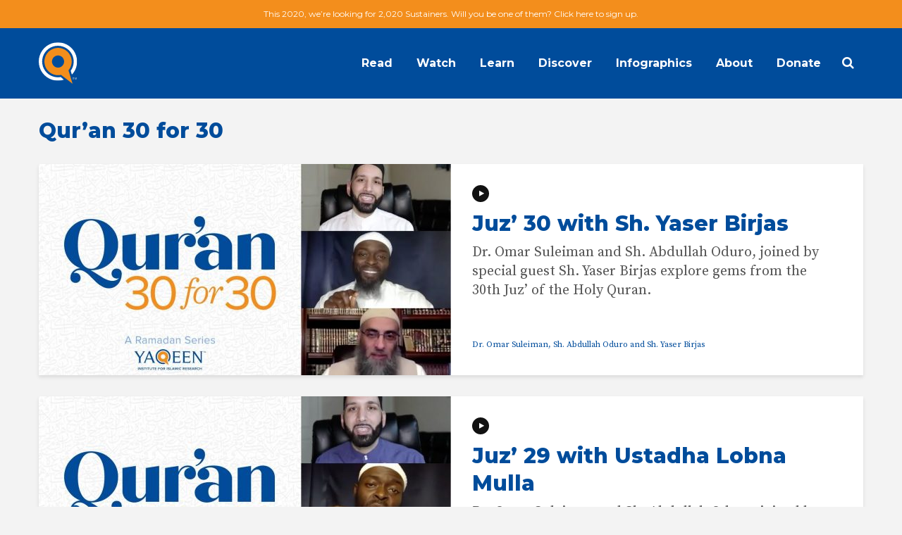

--- FILE ---
content_type: text/html; charset=UTF-8
request_url: https://cdn.yaqeeninstitute.org/category/quran-30-for-30/
body_size: 15906
content:
<!DOCTYPE html>
<html lang="en-US" class="no-js">
<head>
	<meta charset="UTF-8">
	<meta name="viewport" content="width=device-width,initial-scale=1.0">
		<title>Qur&#039;an 30 for 30 | Yaqeen Institute for Islamic Research</title>
<meta name='robots' content='max-image-preview:large' />

<!-- This site is optimized with the Yoast SEO Premium plugin v13.4.1 - https://yoast.com/wordpress/plugins/seo/ -->
<meta name="robots" content="max-snippet:-1, max-image-preview:large, max-video-preview:-1"/>
<link rel="canonical" href="https://cdn.yaqeeninstitute.org/category/quran-30-for-30/" />
<link rel="next" href="https://cdn.yaqeeninstitute.org/category/quran-30-for-30/page/2/" />
<meta property="og:locale" content="en_US" />
<meta property="og:type" content="object" />
<meta property="og:title" content="Qur&#039;an 30 for 30 | Yaqeen Institute for Islamic Research" />
<meta property="og:url" content="https://cdn.yaqeeninstitute.org/category/quran-30-for-30/" />
<meta property="og:site_name" content="Yaqeen Institute for Islamic Research" />
<meta property="og:image" content="https://cdn.yaqeeninstitute.org/wp-content/uploads/2019/11/Social-Preview-Main-Page-1-scaled.png" />
<meta property="og:image:secure_url" content="https://cdn.yaqeeninstitute.org/wp-content/uploads/2019/11/Social-Preview-Main-Page-1-scaled.png" />
<meta property="og:image:width" content="1910" />
<meta property="og:image:height" content="1074" />
<meta name="twitter:card" content="summary_large_image" />
<meta name="twitter:title" content="Qur&#039;an 30 for 30 | Yaqeen Institute for Islamic Research" />
<meta name="twitter:site" content="@yaqeeninstitute" />
<meta name="twitter:image" content="https://yaqeeninstitute.org/wp-content/uploads/2019/11/Social-Preview-Main-Page-1-scaled.png" />
<script type='application/ld+json' class='yoast-schema-graph yoast-schema-graph--main'>{"@context":"https://schema.org","@graph":[{"@type":"WebSite","@id":"https://cdn.yaqeeninstitute.org/#website","url":"https://cdn.yaqeeninstitute.org/","name":"Yaqeen Institute for Islamic Research","inLanguage":"en-US","description":"Dismantle Doubts, Nurture Conviction &amp; Inspire Contribution","potentialAction":[{"@type":"SearchAction","target":"https://cdn.yaqeeninstitute.org/?s={search_term_string}","query-input":"required name=search_term_string"}]},{"@type":"CollectionPage","@id":"https://cdn.yaqeeninstitute.org/category/quran-30-for-30/#webpage","url":"https://cdn.yaqeeninstitute.org/category/quran-30-for-30/","name":"Qur&#039;an 30 for 30 | Yaqeen Institute for Islamic Research","isPartOf":{"@id":"https://cdn.yaqeeninstitute.org/#website"},"inLanguage":"en-US","breadcrumb":{"@id":"https://cdn.yaqeeninstitute.org/category/quran-30-for-30/#breadcrumb"}},{"@type":"BreadcrumbList","@id":"https://cdn.yaqeeninstitute.org/category/quran-30-for-30/#breadcrumb","itemListElement":[{"@type":"ListItem","position":1,"item":{"@type":"WebPage","@id":"https://cdn.yaqeeninstitute.org/","url":"https://cdn.yaqeeninstitute.org/","name":"Home"}},{"@type":"ListItem","position":2,"item":{"@type":"WebPage","@id":"https://cdn.yaqeeninstitute.org/category/quran-30-for-30/","url":"https://cdn.yaqeeninstitute.org/category/quran-30-for-30/","name":"Qur'an 30 for 30"}}]}]}</script>
<!-- / Yoast SEO Premium plugin. -->

<link rel='dns-prefetch' href='//fonts.googleapis.com' />
<link rel='dns-prefetch' href='//s.w.org' />
<link rel="alternate" type="application/rss+xml" title="Yaqeen Institute for Islamic Research &raquo; Feed" href="https://cdn.yaqeeninstitute.org/feed/" />
<link rel="alternate" type="application/rss+xml" title="Yaqeen Institute for Islamic Research &raquo; Comments Feed" href="https://cdn.yaqeeninstitute.org/comments/feed/" />
<link rel="alternate" type="application/rss+xml" title="Yaqeen Institute for Islamic Research &raquo; Qur&#039;an 30 for 30 Category Feed" href="https://cdn.yaqeeninstitute.org/category/quran-30-for-30/feed/" />
		<!-- This site uses the Google Analytics by ExactMetrics plugin v6.6.2 - Using Analytics tracking - https://www.exactmetrics.com/ -->
							<script src="//www.googletagmanager.com/gtag/js?id=UA-88829518-1"  type="text/javascript" data-cfasync="false"></script>
			<script type="text/javascript" data-cfasync="false">
				var em_version = '6.6.2';
				var em_track_user = true;
				var em_no_track_reason = '';
				
								var disableStr = 'ga-disable-UA-88829518-1';

				/* Function to detect opted out users */
				function __gtagTrackerIsOptedOut() {
					return document.cookie.indexOf( disableStr + '=true' ) > - 1;
				}

				/* Disable tracking if the opt-out cookie exists. */
				if ( __gtagTrackerIsOptedOut() ) {
					window[disableStr] = true;
				}

				/* Opt-out function */
				function __gtagTrackerOptout() {
					document.cookie = disableStr + '=true; expires=Thu, 31 Dec 2099 23:59:59 UTC; path=/';
					window[disableStr] = true;
				}

				if ( 'undefined' === typeof gaOptout ) {
					function gaOptout() {
						__gtagTrackerOptout();
					}
				}
								window.dataLayer = window.dataLayer || [];
				if ( em_track_user ) {
					function __gtagTracker() {dataLayer.push( arguments );}
					__gtagTracker( 'js', new Date() );
					__gtagTracker( 'set', {
						'developer_id.dNDMyYj' : true,
						                    });
					__gtagTracker( 'config', 'UA-88829518-1', {
						forceSSL:true,page_path:location.pathname + location.search + location.hash,					} );
										window.gtag = __gtagTracker;										(
						function () {
							/* https://developers.google.com/analytics/devguides/collection/analyticsjs/ */
							/* ga and __gaTracker compatibility shim. */
							var noopfn = function () {
								return null;
							};
							var newtracker = function () {
								return new Tracker();
							};
							var Tracker = function () {
								return null;
							};
							var p = Tracker.prototype;
							p.get = noopfn;
							p.set = noopfn;
							p.send = function (){
								var args = Array.prototype.slice.call(arguments);
								args.unshift( 'send' );
								__gaTracker.apply(null, args);
							};
							var __gaTracker = function () {
								var len = arguments.length;
								if ( len === 0 ) {
									return;
								}
								var f = arguments[len - 1];
								if ( typeof f !== 'object' || f === null || typeof f.hitCallback !== 'function' ) {
									if ( 'send' === arguments[0] ) {
										var hitConverted, hitObject = false, action;
										if ( 'event' === arguments[1] ) {
											if ( 'undefined' !== typeof arguments[3] ) {
												hitObject = {
													'eventAction': arguments[3],
													'eventCategory': arguments[2],
													'eventLabel': arguments[4],
													'value': arguments[5] ? arguments[5] : 1,
												}
											}
										}
										if ( typeof arguments[2] === 'object' ) {
											hitObject = arguments[2];
										}
										if ( 'undefined' !== typeof (
											arguments[1].hitType
										) ) {
											hitObject = arguments[1];
										}
										if ( hitObject ) {
											action = 'timing' === arguments[1].hitType ? 'timing_complete' : hitObject.eventAction;
											hitConverted = mapArgs( hitObject );
											__gtagTracker( 'event', action, hitConverted );
										}
									}
									return;
								}

								function mapArgs( args ) {
									var gaKey, hit = {};
									var gaMap = {
										'eventCategory': 'event_category',
										'eventAction': 'event_action',
										'eventLabel': 'event_label',
										'eventValue': 'event_value',
										'nonInteraction': 'non_interaction',
										'timingCategory': 'event_category',
										'timingVar': 'name',
										'timingValue': 'value',
										'timingLabel': 'event_label',
									};
									for ( gaKey in gaMap ) {
										if ( 'undefined' !== typeof args[gaKey] ) {
											hit[gaMap[gaKey]] = args[gaKey];
										}
									}
									return hit;
								}

								try {
									f.hitCallback();
								} catch ( ex ) {
								}
							};
							__gaTracker.create = newtracker;
							__gaTracker.getByName = newtracker;
							__gaTracker.getAll = function () {
								return [];
							};
							__gaTracker.remove = noopfn;
							__gaTracker.loaded = true;
							window['__gaTracker'] = __gaTracker;
						}
					)();
									} else {
										console.log( "" );
					( function () {
							function __gtagTracker() {
								return null;
							}
							window['__gtagTracker'] = __gtagTracker;
							window['gtag'] = __gtagTracker;
					} )();
									}
			</script>
				<!-- / Google Analytics by ExactMetrics -->
				<script type="text/javascript">
			window._wpemojiSettings = {"baseUrl":"https:\/\/s.w.org\/images\/core\/emoji\/13.1.0\/72x72\/","ext":".png","svgUrl":"https:\/\/s.w.org\/images\/core\/emoji\/13.1.0\/svg\/","svgExt":".svg","source":{"concatemoji":"https:\/\/cdn.yaqeeninstitute.org\/wp-includes\/js\/wp-emoji-release.min.js?ver=5.8.12"}};
			!function(e,a,t){var n,r,o,i=a.createElement("canvas"),p=i.getContext&&i.getContext("2d");function s(e,t){var a=String.fromCharCode;p.clearRect(0,0,i.width,i.height),p.fillText(a.apply(this,e),0,0);e=i.toDataURL();return p.clearRect(0,0,i.width,i.height),p.fillText(a.apply(this,t),0,0),e===i.toDataURL()}function c(e){var t=a.createElement("script");t.src=e,t.defer=t.type="text/javascript",a.getElementsByTagName("head")[0].appendChild(t)}for(o=Array("flag","emoji"),t.supports={everything:!0,everythingExceptFlag:!0},r=0;r<o.length;r++)t.supports[o[r]]=function(e){if(!p||!p.fillText)return!1;switch(p.textBaseline="top",p.font="600 32px Arial",e){case"flag":return s([127987,65039,8205,9895,65039],[127987,65039,8203,9895,65039])?!1:!s([55356,56826,55356,56819],[55356,56826,8203,55356,56819])&&!s([55356,57332,56128,56423,56128,56418,56128,56421,56128,56430,56128,56423,56128,56447],[55356,57332,8203,56128,56423,8203,56128,56418,8203,56128,56421,8203,56128,56430,8203,56128,56423,8203,56128,56447]);case"emoji":return!s([10084,65039,8205,55357,56613],[10084,65039,8203,55357,56613])}return!1}(o[r]),t.supports.everything=t.supports.everything&&t.supports[o[r]],"flag"!==o[r]&&(t.supports.everythingExceptFlag=t.supports.everythingExceptFlag&&t.supports[o[r]]);t.supports.everythingExceptFlag=t.supports.everythingExceptFlag&&!t.supports.flag,t.DOMReady=!1,t.readyCallback=function(){t.DOMReady=!0},t.supports.everything||(n=function(){t.readyCallback()},a.addEventListener?(a.addEventListener("DOMContentLoaded",n,!1),e.addEventListener("load",n,!1)):(e.attachEvent("onload",n),a.attachEvent("onreadystatechange",function(){"complete"===a.readyState&&t.readyCallback()})),(n=t.source||{}).concatemoji?c(n.concatemoji):n.wpemoji&&n.twemoji&&(c(n.twemoji),c(n.wpemoji)))}(window,document,window._wpemojiSettings);
		</script>
		<style type="text/css">
img.wp-smiley,
img.emoji {
	display: inline !important;
	border: none !important;
	box-shadow: none !important;
	height: 1em !important;
	width: 1em !important;
	margin: 0 .07em !important;
	vertical-align: -0.1em !important;
	background: none !important;
	padding: 0 !important;
}
</style>
	<link rel='stylesheet' id='atomic-blocks-fontawesome-css'  href='https://cdn.yaqeeninstitute.org/wp-content/plugins/atomic-blocks-pro/lib/atomic-blocks/dist/assets/fontawesome/css/all.min.css?ver=1739937237' type='text/css' media='all' />
<link rel='stylesheet' id='wp-block-library-css'  href='https://cdn.yaqeeninstitute.org/wp-includes/css/dist/block-library/style.min.css?ver=5.8.12' type='text/css' media='all' />
<link rel='stylesheet' id='atomic-blocks-style-css-css'  href='https://cdn.yaqeeninstitute.org/wp-content/plugins/atomic-blocks-pro/lib/atomic-blocks/dist/blocks.style.build.css?ver=1739937238' type='text/css' media='all' />
<link rel='stylesheet' id='atomic-blocks-pro-frontend-styles-css'  href='https://cdn.yaqeeninstitute.org/wp-content/plugins/atomic-blocks-pro/build/frontend.styles.build.css?ver=1739937237' type='text/css' media='all' />
<link rel='stylesheet' id='fvp-frontend-css'  href='https://cdn.yaqeeninstitute.org/wp-content/plugins/featured-video-plus/styles/frontend.css?ver=2.3.3' type='text/css' media='all' />
<link rel='stylesheet' id='mks_shortcodes_simple_line_icons-css'  href='https://cdn.yaqeeninstitute.org/wp-content/plugins/meks-flexible-shortcodes/css/simple-line/simple-line-icons.css?ver=1.3.2' type='text/css' media='screen' />
<link rel='stylesheet' id='mks_shortcodes_css-css'  href='https://cdn.yaqeeninstitute.org/wp-content/plugins/meks-flexible-shortcodes/css/style.css?ver=1.3.2' type='text/css' media='screen' />
<link rel='stylesheet' id='rt-team-css-css'  href='https://cdn.yaqeeninstitute.org/wp-content/plugins/tlp-team-pro/assets/css/tlpteam.css?ver=1768990264' type='text/css' media='all' />
<link rel='stylesheet' id='exactmetrics-popular-posts-style-css'  href='https://cdn.yaqeeninstitute.org/wp-content/plugins/google-analytics-dashboard-for-wp/assets/css/frontend.min.css?ver=6.6.2' type='text/css' media='all' />
<link rel='stylesheet' id='gridlove-fonts-css'  href='https://fonts.googleapis.com/css?family=Source+Serif+Pro%3A400%7CMontserrat%3A400%2C800%2C700&#038;subset=latin%2Clatin-ext&#038;ver=1.9.4' type='text/css' media='all' />
<link rel='stylesheet' id='gridlove-main-css'  href='https://cdn.yaqeeninstitute.org/wp-content/themes/gridlove/assets/css/min.css?ver=1.9.4' type='text/css' media='all' />
<style id='gridlove-main-inline-css' type='text/css'>
body{font-size: 18px;}h1, .h1 {font-size: 50px;}h2, .h2,.col-lg-12 .gridlove-post-b .h3 {font-size: 30px;}h3, .h3 {font-size: 22px;}h4, .h4 {font-size: 20px;}h5, .h5 {font-size: 18px;}h6, .h6 {font-size: 16px;}.widget, .gridlove-header-responsive .sub-menu, .gridlove-site-header .sub-menu{font-size: 14px;}.gridlove-main-navigation {font-size: 16px;}.gridlove-post {font-size: 20px;}body{background-color: #f3f3f3;color: #555555;font-family: 'Source Serif Pro';font-weight: 400;}h1, h2, h3, h4, h5, h6,.h1, .h2, .h3, .h4, .h5, .h6,blockquote,thead td,.comment-author b,q:before,#bbpress-forums .bbp-forum-title, #bbpress-forums .bbp-topic-permalink{color: #004c9b;font-family: 'Montserrat';font-weight: 800;}.gridlove-main-nav a,.gridlove-posts-widget a{font-family: 'Montserrat';font-weight: 700;}.gridlove-header-top{background-color: #f38e1c;color: #ffffff;}.gridlove-header-top a{color: #ffffff;}.gridlove-header-top a:hover{color: #ffffff;}.gridlove-header-wrapper,.gridlove-header-middle .sub-menu,.gridlove-header-responsive,.gridlove-header-responsive .sub-menu{background-color:#004c9b; }.gridlove-header-middle,.gridlove-header-middle a,.gridlove-header-responsive,.gridlove-header-responsive a{color: #ffffff;}.gridlove-header-middle a:hover,.gridlove-header-middle .gridlove-sidebar-action:hover,.gridlove-header-middle .gridlove-actions-button > span:hover,.gridlove-header-middle .current_page_item > a,.gridlove-header-middle .current_page_ancestor > a,.gridlove-header-middle .current-menu-item > a,.gridlove-header-middle .current-menu-ancestor > a,.gridlove-header-middle .gridlove-category-menu article:hover a,.gridlove-header-responsive a:hover {color: #f38e1c;}.gridlove-header-middle .active>span,.gridlove-header-middle .gridlove-main-nav>li.menu-item-has-children:hover>a,.gridlove-header-middle .gridlove-social-icons:hover>span,.gridlove-header-responsive .active>span{background-color: rgba(255,255,255,0.05)}.gridlove-header-middle .gridlove-button-search{background-color: #f38e1c;}.gridlove-header-middle .gridlove-search-form input{border-color: rgba(255,255,255,0.1)}.gridlove-header-middle .sub-menu,.gridlove-header-responsive .sub-menu{border-top: 1px solid rgba(255,255,255,0.05)}.gridlove-header-middle{height: 100px;}.gridlove-logo{max-height: 100px;}.gridlove-branding-bg{background:#f0233b;}.gridlove-header-responsive .gridlove-actions-button:hover >span{color:#f38e1c;}.gridlove-sidebar-action .gridlove-bars:before,.gridlove-sidebar-action .gridlove-bars:after{background:#ffffff;}.gridlove-sidebar-action:hover .gridlove-bars:before,.gridlove-sidebar-action:hover .gridlove-bars:after{background:#f38e1c;}.gridlove-sidebar-action .gridlove-bars{border-color: #ffffff;}.gridlove-sidebar-action:hover .gridlove-bars{border-color:#f38e1c;}.gridlove-header-bottom .sub-menu{ background-color:#004c9b;}.gridlove-header-bottom .sub-menu a{color:#ffffff;}.gridlove-header-bottom .sub-menu a:hover,.gridlove-header-bottom .gridlove-category-menu article:hover a{color:#009cff;}.gridlove-header-bottom{background-color:#ffffff;}.gridlove-header-bottom,.gridlove-header-bottom a{color: #111111;}.gridlove-header-bottom a:hover,.gridlove-header-bottom .gridlove-sidebar-action:hover,.gridlove-header-bottom .gridlove-actions-button > span:hover,.gridlove-header-bottom .current_page_item > a,.gridlove-header-bottom .current_page_ancestor > a,.gridlove-header-bottom .current-menu-item > a,.gridlove-header-bottom .current-menu-ancestor > a {color: #009cff;}.gridlove-header-bottom .active>span,.gridlove-header-bottom .gridlove-main-nav>li.menu-item-has-children:hover>a,.gridlove-header-bottom .gridlove-social-icons:hover>span{background-color: rgba(17,17,17,0.05)}.gridlove-header-bottom .gridlove-search-form input{border-color: rgba(17,17,17,0.1)}.gridlove-header-bottom,.gridlove-header-bottom .sub-menu{border-top: 1px solid rgba(17,17,17,0.07)}.gridlove-header-bottom .gridlove-button-search{background-color: #009cff;}.gridlove-header-sticky,.gridlove-header-sticky .sub-menu{background-color:#004c9b; }.gridlove-header-sticky,.gridlove-header-sticky a{color: #ffffff;}.gridlove-header-sticky a:hover,.gridlove-header-sticky .gridlove-sidebar-action:hover,.gridlove-header-sticky .gridlove-actions-button > span:hover,.gridlove-header-sticky .current_page_item > a,.gridlove-header-sticky .current_page_ancestor > a,.gridlove-header-sticky .current-menu-item > a,.gridlove-header-sticky .current-menu-ancestor > a,.gridlove-header-sticky .gridlove-category-menu article:hover a{color: #f38e1c;}.gridlove-header-sticky .active>span,.gridlove-header-sticky .gridlove-main-nav>li.menu-item-has-children:hover>a,.gridlove-header-sticky .gridlove-social-icons:hover>span{background-color: rgba(255,255,255,0.05)}.gridlove-header-sticky .gridlove-search-form input{border-color: rgba(255,255,255,0.1)}.gridlove-header-sticky .sub-menu{border-top: 1px solid rgba(255,255,255,0.05)}.gridlove-header-sticky .gridlove-button-search{background-color: #f38e1c;}.gridlove-cover-area,.gridlove-cover{height:500px; }.gridlove-cover-area .gridlove-cover-bg img{width:1500px; }.gridlove-box,#disqus_thread{background: #ffffff;}a{color: #555555;}.entry-title a{ color: #004c9b;}a:hover,.comment-reply-link,#cancel-comment-reply-link,.gridlove-box .entry-title a:hover,.gridlove-posts-widget article:hover a{color: #f38e1c;}.entry-content p a,.widget_text a,.entry-content ul a,.entry-content ol a,.gridlove-text-module-content p a{color: #f38e1c; border-color: rgba(243,142,28,0.8);}.entry-content p a:hover,.widget_text a:hover,.entry-content ul a:hover,.entry-content ol a:hover,.gridlove-text-module-content p a:hover{border-bottom: 1px solid transparent;}.comment-reply-link:hover,.gallery .gallery-item a:after, .wp-block-gallery .blocks-gallery-item a:after, .entry-content a.gridlove-popup-img {color: #555555; }.gridlove-post-b .box-col-b:only-child .entry-title a,.gridlove-post-d .entry-overlay:only-child .entry-title a{color: #004c9b;}.gridlove-post-b .box-col-b:only-child .entry-title a:hover,.gridlove-post-d .entry-overlay:only-child .entry-title a:hover,.gridlove-content .entry-header .gridlove-breadcrumbs a,.gridlove-content .entry-header .gridlove-breadcrumbs a:hover,.module-header .gridlove-breadcrumbs a,.module-header .gridlove-breadcrumbs a:hover { color: #f38e1c; }.gridlove-post-b .box-col-b:only-child .meta-item,.gridlove-post-b .box-col-b:only-child .entry-meta a,.gridlove-post-b .box-col-b:only-child .entry-meta span,.gridlove-post-d .entry-overlay:only-child .meta-item,.gridlove-post-d .entry-overlay:only-child .entry-meta a,.gridlove-post-d .entry-overlay:only-child .entry-meta span {color: #004c9b;}.entry-meta .meta-item, .entry-meta a, .entry-meta span,.comment-metadata a{color: #004c9b;}blockquote{color: rgba(0,76,155,0.8);}blockquote:before{color: rgba(0,76,155,0.15);}.entry-meta a:hover{color: #004c9b;}.widget_tag_cloud a,.entry-tags a,.entry-content .wp-block-tag-cloud a{ background: rgba(85,85,85,0.1); color: #555555; }.submit,.gridlove-button,.mks_autor_link_wrap a,.mks_read_more a,input[type="submit"],button[type="submit"],.gridlove-cat, .gridlove-pill,.gridlove-button-search{color:#FFF;background-color: #f38e1c;}.wp-block-button__link{background-color: #f38e1c; }.gridlove-button:hover{color:#FFF;}.gridlove-share a:hover{background:rgba(17, 17, 17, .8);color:#FFF;}.gridlove-pill:hover,.gridlove-author-links a:hover,.entry-category a:hover{background: #111;color: #FFF;}.gridlove-cover-content .entry-category a:hover,.entry-overlay .entry-category a:hover,.gridlove-highlight .entry-category a:hover,.gridlove-box.gridlove-post-d .entry-overlay .entry-category a:hover,.gridlove-post-a .entry-category a:hover,.gridlove-highlight .gridlove-format-icon{background: #FFF;color: #111;}.gridlove-author, .gridlove-prev-next-nav,.comment .comment-respond{border-color: rgba(85,85,85,0.1);}.gridlove-load-more a,.gridlove-pagination .gridlove-next a,.gridlove-pagination .gridlove-prev a,.gridlove-pagination .next,.gridlove-pagination .prev,.gridlove-infinite-scroll a,.double-bounce1, .double-bounce2,.gridlove-link-pages > span,.module-actions ul.page-numbers span.page-numbers{color:#FFF;background-color: #f38e1c;}.gridlove-pagination .current{background-color:rgba(85,85,85,0.1);}.gridlove-highlight{background: #004c9b;}.gridlove-highlight,.gridlove-highlight h4,.gridlove-highlight a{color: #ffffff;}.gridlove-highlight .entry-meta .meta-item, .gridlove-highlight .entry-meta a, .gridlove-highlight .entry-meta span,.gridlove-highlight p{color: rgba(255,255,255,0.8);}.gridlove-highlight .gridlove-author-links .fa-link,.gridlove-highlight .gridlove_category_widget .gridlove-full-color li a:after{background: #f38e1c;}.gridlove-highlight .entry-meta a:hover{color: #ffffff;}.gridlove-highlight.gridlove-post-d .entry-image a:after{background-color: rgba(0,76,155,0.7);}.gridlove-highlight.gridlove-post-d:hover .entry-image a:after{background-color: rgba(0,76,155,0.9);}.gridlove-highlight.gridlove-post-a .entry-image:hover>a:after, .gridlove-highlight.gridlove-post-b .entry-image:hover a:after{background-color: rgba(0,76,155,0.2);}.gridlove-highlight .gridlove-slider-controls > div{background-color: rgba(255,255,255,0.1);color: #ffffff; }.gridlove-highlight .gridlove-slider-controls > div:hover{background-color: rgba(255,255,255,0.3);color: #ffffff; }.gridlove-highlight.gridlove-box .entry-title a:hover{color: #f38e1c;}.gridlove-highlight.widget_meta a, .gridlove-highlight.widget_recent_entries li, .gridlove-highlight.widget_recent_comments li, .gridlove-highlight.widget_nav_menu a, .gridlove-highlight.widget_archive li, .gridlove-highlight.widget_pages a{border-color: rgba(255,255,255,0.1);}.gridlove-cover-content .entry-meta .meta-item, .gridlove-cover-content .entry-meta a, .gridlove-cover-content .entry-meta span,.gridlove-cover-area .gridlove-breadcrumbs,.gridlove-cover-area .gridlove-breadcrumbs a,.gridlove-cover-area .gridlove-breadcrumbs .breadcrumb_last,body .gridlove-content .entry-overlay .gridlove-breadcrumbs {color: rgba(255, 255, 255, .8);}.gridlove-cover-content .entry-meta a:hover,.gridlove-cover-area .gridlove-breadcrumbs a:hover {color: rgba(255, 255, 255, 1);}.module-title h2,.module-title .h2{ color: #004c9b; }.gridlove-action-link,.gridlove-slider-controls > div,.module-actions ul.page-numbers .next.page-numbers,.module-actions ul.page-numbers .prev.page-numbers{background: rgba(0,76,155,0.1); color: #004c9b; }.gridlove-slider-controls > div:hover,.gridlove-action-link:hover,.module-actions ul.page-numbers .next.page-numbers:hover,.module-actions ul.page-numbers .prev.page-numbers:hover{color: #004c9b;background: rgba(0,76,155,0.3); }.gridlove-pn-ico,.gridlove-author-links .fa-link{background: rgba(85,85,85,0.1); color: #555555;}.gridlove-prev-next-nav a:hover .gridlove-pn-ico{background: rgba(243,142,28,1); color: #ffffff;}.widget_meta a,.widget_recent_entries li,.widget_recent_comments li,.widget_nav_menu a,.widget_archive li,.widget_pages a,.widget_categories li,.gridlove_category_widget .gridlove-count-color li,.widget_categories .children li,.widget_archiv .children li{border-color: rgba(85,85,85,0.1);}.widget_recent_entries a:hover,.menu-item-has-children.active > span,.menu-item-has-children.active > a,.gridlove-nav-widget-acordion:hover,.widget_recent_comments .recentcomments a.url:hover{color: #f38e1c;}.widget_recent_comments .url,.post-date,.widget_recent_comments .recentcomments,.gridlove-nav-widget-acordion,.widget_archive li,.rss-date,.widget_categories li,.widget_archive li{color:#004c9b;}.widget_pages .children,.widget_nav_menu .sub-menu{background:#f38e1c;color:#FFF;}.widget_pages .children a,.widget_nav_menu .sub-menu a,.widget_nav_menu .sub-menu span,.widget_pages .children span{color:#FFF;}.widget_tag_cloud a:hover,.entry-tags a:hover,.entry-content .wp-block-tag-cloud a:hover{background: #f38e1c;color:#FFF;}.gridlove-footer{background: #004c9b;color: #ffffff;}.gridlove-footer .widget-title{color: #ffffff;}.gridlove-footer a{color: rgba(243,142,28,0.8);}.gridlove-footer a:hover{color: #f38e1c;}.gridlove-footer .widget_recent_comments .url, .gridlove-footer .post-date, .gridlove-footer .widget_recent_comments .recentcomments, .gridlove-footer .gridlove-nav-widget-acordion, .gridlove-footer .widget_archive li, .gridlove-footer .rss-date{color: rgba(255,255,255,0.8); }.gridlove-footer .widget_meta a, .gridlove-footer .widget_recent_entries li, .gridlove-footer .widget_recent_comments li, .gridlove-footer .widget_nav_menu a, .gridlove-footer .widget_archive li, .gridlove-footer .widget_pages a,.gridlove-footer table,.gridlove-footer td,.gridlove-footer th,.gridlove-footer .widget_calendar table,.gridlove-footer .widget.widget_categories select,.gridlove-footer .widget_calendar table tfoot tr td{border-color: rgba(255,255,255,0.2);}table,thead,td,th,.widget_calendar table{ border-color: rgba(85,85,85,0.1);}input[type="text"], input[type="email"],input[type="search"], input[type="url"], input[type="tel"], input[type="number"], input[type="date"], input[type="password"], select, textarea{border-color: rgba(85,85,85,0.2);}div.mejs-container .mejs-controls {background-color: rgba(85,85,85,0.1);}body .mejs-controls .mejs-time-rail .mejs-time-current{background: #f38e1c;}body .mejs-video.mejs-container .mejs-controls{background-color: rgba(255,255,255,0.9);}.wp-block-cover .wp-block-cover-image-text, .wp-block-cover .wp-block-cover-text, .wp-block-cover h2, .wp-block-cover-image .wp-block-cover-image-text, .wp-block-cover-image .wp-block-cover-text, .wp-block-cover-image h2{font-family: 'Montserrat';font-weight: 800; }.wp-block-cover-image .wp-block-cover-image-text, .wp-block-cover-image h2{font-size: 30px;}.widget_display_replies li, .widget_display_topics li{ color:#004c9b; }.has-small-font-size{ font-size: 12px;}.has-large-font-size{ font-size: 20px;}.has-huge-font-size{ font-size: 25px;}@media(min-width: 1024px){.has-small-font-size{ font-size: 14px;}.has-normal-font-size{ font-size: 18px;}.has-large-font-size{ font-size: 23px;}.has-huge-font-size{ font-size: 30px;}}.has-gridlove-acc-background-color{ background-color: #f38e1c;}.has-gridlove-acc-color{ color: #f38e1c;}.has-gridlove-meta-background-color{ background-color: #004c9b;}.has-gridlove-meta-color{ color: #004c9b;}.has-gridlove-txt-background-color{ background-color: #555555;}.has-gridlove-txt-color{ color: #555555;}.has-gridlove-bg-background-color{ background-color: #ffffff;}.has-gridlove-bg-color{ color: #ffffff;}.has-gridlove-highlight-acc-background-color{ background-color: #f38e1c;}.has-gridlove-highlight-acc-color{ color: #f38e1c;}.has-gridlove-highlight-txt-background-color{ background-color: #ffffff;}.has-gridlove-highlight-txt-color{ color: #ffffff;}.has-gridlove-highlight-bg-background-color{ background-color: #004c9b;}.has-gridlove-highlight-bg-color{ color: #004c9b;}.gridlove-cats .gridlove-cat .entry-overlay-wrapper .entry-image:after, .gridlove-cat.gridlove-post-d .entry-image a:after { background-color: rgba(243,142,28,0.7); }.gridlove-cat.gridlove-post-d:hover .entry-image a:after { background-color: rgba(243,142,28,0.9); }
</style>
<link rel='stylesheet' id='child-style-css'  href='https://cdn.yaqeeninstitute.org/wp-content/themes/gridlove-child/style.css?ver=1739937228' type='text/css' media='all' />
<link rel='stylesheet' id='meks-author-widget-css'  href='https://cdn.yaqeeninstitute.org/wp-content/plugins/meks-smart-author-widget/css/style.css?ver=1.1.2' type='text/css' media='all' />
<script type='text/javascript' id='exactmetrics-frontend-script-js-extra'>
/* <![CDATA[ */
var exactmetrics_frontend = {"js_events_tracking":"true","download_extensions":"zip,mp3,mpeg,pdf,docx,pptx,xlsx,rar","inbound_paths":"[{\"path\":\"\\\/go\\\/\",\"label\":\"affiliate\"},{\"path\":\"\\\/recommend\\\/\",\"label\":\"affiliate\"},{\"path\":\"\\\/out\\\/\",\"label\":\"Affiliate\"}]","home_url":"https:\/\/cdn.yaqeeninstitute.org","hash_tracking":"true","ua":"UA-88829518-1"};
/* ]]> */
</script>
<script type='text/javascript' src='https://cdn.yaqeeninstitute.org/wp-content/plugins/google-analytics-dashboard-for-wp/assets/js/frontend-gtag.min.js?ver=6.6.2' id='exactmetrics-frontend-script-js'></script>
<script type='text/javascript' src='https://cdn.yaqeeninstitute.org/wp-includes/js/jquery/jquery.min.js?ver=3.6.0' id='jquery-core-js'></script>
<script type='text/javascript' src='https://cdn.yaqeeninstitute.org/wp-includes/js/jquery/jquery-migrate.min.js?ver=3.3.2' id='jquery-migrate-js'></script>
<script type='text/javascript' src='https://cdn.yaqeeninstitute.org/wp-content/plugins/featured-video-plus/js/jquery.fitvids.min.js?ver=master-2015-08' id='jquery.fitvids-js'></script>
<script type='text/javascript' id='fvp-frontend-js-extra'>
/* <![CDATA[ */
var fvpdata = {"ajaxurl":"https:\/\/cdn.yaqeeninstitute.org\/wp-admin\/admin-ajax.php","nonce":"6fcf8d1d7e","fitvids":"1","dynamic":"","overlay":"","opacity":"0.75","color":"b","width":"640"};
/* ]]> */
</script>
<script type='text/javascript' src='https://cdn.yaqeeninstitute.org/wp-content/plugins/featured-video-plus/js/frontend.min.js?ver=2.3.3' id='fvp-frontend-js'></script>
<link rel="https://api.w.org/" href="https://cdn.yaqeeninstitute.org/wp-json/" /><link rel="alternate" type="application/json" href="https://cdn.yaqeeninstitute.org/wp-json/wp/v2/categories/6674" /><link rel="EditURI" type="application/rsd+xml" title="RSD" href="https://cdn.yaqeeninstitute.org/xmlrpc.php?rsd" />
<link rel="wlwmanifest" type="application/wlwmanifest+xml" href="https://cdn.yaqeeninstitute.org/wp-includes/wlwmanifest.xml" /> 
<meta name="framework" content="Redux 4.1.24" />
<style type="text/css" media="all">

</style>
<link rel="icon" href="https://cdn.yaqeeninstitute.org/wp-content/uploads/2017/10/cropped-YaqeenLOGO-150x150.jpg" sizes="32x32" />
<link rel="icon" href="https://cdn.yaqeeninstitute.org/wp-content/uploads/2017/10/cropped-YaqeenLOGO-270x270.jpg" sizes="192x192" />
<link rel="apple-touch-icon" href="https://cdn.yaqeeninstitute.org/wp-content/uploads/2017/10/cropped-YaqeenLOGO-270x270.jpg" />
<meta name="msapplication-TileImage" content="https://cdn.yaqeeninstitute.org/wp-content/uploads/2017/10/cropped-YaqeenLOGO-270x270.jpg" />
		<style type="text/css" id="wp-custom-css">
			@media (min-width: 1000px){
div#gridlove-header-sticky {
   height: 100px;
	 padding-top: 15px;
}
}

a {
	text-decoration: none;
	color: #F38E1C;
}

a:link, a:visited, a:hover, a:active {
	text-decoration: none;
}

.entry-content ol a, .entry-content p a, .entry-content ul a, .gridlove-text-module-content p a {
	color: #004C9B;
	text-decoration: none;
	border: 0;
}


.threeareas {
	background-color: #FFFFFF;
}


.process {
	background-color: #004C9B;
	margin-top: -30px;
}

.whitesection {
	background-color: #FFFFFF;
	margin-top: -30px;
}

.firstsection {
	background-color: #FFFFFF;
	margin-top: -90px;
	position: relative;
	z-index: 1000;
}


.gridlove-actions,.gridlove-actions li,.gridlove-main-navigation{
	display:table-cell;
	vertical-align:middle;
}


.gridlove-load-more a, .gridlove-pagination .gridlove-next a, .gridlove-pagination .gridlove-prev a, .gridlove-pagination .next, .gridlove-pagination .prev, .gridlove-infinite-scroll a, .double-bounce1, .double-bounce2, .gridlove-link-pages > span, .module-actions ul.page-numbers span.page-numbers {
    color: #FFF;
    background-color: #f38e1c;
    font-family: 'Montserrat';
		font-weight: 600;
}

.gridlove-cat {
	font-family: 'Montserrat';
	font-weight: 600;
}

.gridlove-button, .gridlove-button-search, .gridlove-pill, .pill-large, .form-submit, .wp-block-button {
	font-family: 'Montserrat';
	font-weight: 600;
}

.gridlove-button, .gridlove-button-search, .mks_autor_link_wrap a, .mks_read_more a, .submit, a.mks_button, button[type=submit], input[type=submit]{
	font-family: 'Montserrat';
	font-weight: 600;
}

.gridlove-footer .widget-title {
    color: #f38e1c;
}



.h1, h1 {
	line-height: 1.2;
}

.entry-headline p {
	color: #f38e1c;
	font-weight: 400;
	line-height: 1.3;
	font-size: 20px;
}


blockquote {
    color: #004c9b;
}

#menu-footer {
	font-family: 'Montserrat';
}

.homemodules {
	margin-top: 60px;

}

.firstpara::first-letter {
	font-family: 'Montserrat';
	font-weight: 800;
} 

.customtextbox {
	font-size: 23px;
	font-family: 'Montserrat';
	font-weight: 800;
	line-height: 1.2;
}

.conversationpage-introp {
	font-size: 23px;
	font-family: 'Montserrat';
	font-weight: 800;
	line-height: 1.2;
}

sup {
	font-size:50%; 
	vertical-align:super;
}

.gridlove-highlight .widget-title {
	color: #f38e1c;
}

.gridlove-highlight h4 {
	color: #f38e1c;
}

.mks_accordion {
	color: #004C9B;
}


.mks_accordion_heading {
	color: #004C9B;
	font-family: 'Montserrat';
	font-weight: bold;
}
.mks_toggle{
	color: #004C9B;
}

.mks_toggle_heading{
	color: #5BC7D9;
	font-family: 'Montserrat';
	font-weight:700;
}

.mks_toggle_content {
	color: #004C9B;
	font-family: "Source Serif Pro";
	font-weight: 400;
	text-align: left;
	font-size:16px;
	line-height:24px;
}

.widget {
	margin-bottom: 15px;
}

.mks_separator {
	color: #004C9B;
}

.modern-footnotes-footnote__note {
	color: #80A9E9;
}

.gridlove-site-header .gridlove-main-nav li .gridlove-rev {
	right: auto;
}
		</style>
		</head>

<body class="archive category category-quran-30-for-30 category-6674 wp-embed-responsive chrome gridlove-v_1_9_4 gridlove-child">
	
		
	<header id="header" class="gridlove-site-header hidden-md-down  ">
			
							<div class="gridlove-header-top">
	<div class="container">

		
					<div class="gridlove-slot-c">
				<nav class="secondary-navigation">	
		<ul id="menu-sticky-menu" class="menu"><li id="menu-item-16299" class="menu-item menu-item-type-custom menu-item-object-custom menu-item-16299"><a href="https://support.yaqeeninstitute.org/campaign/become-a-yaqeen-sustainer/c271955">This 2020, we’re looking for 2,020 Sustainers. Will you be one of them? Click here to sign up.</a></li>
</ul></nav>
 
			</div>
		
			</div>				
</div>			
			<div class="gridlove-header-wrapper">
    <div class="gridlove-header-1 gridlove-header-middle container">
        
        <div class="gridlove-slot-l">
            
<div class="gridlove-site-branding  ">
			<span class="site-title h1"><a href="https://cdn.yaqeeninstitute.org/" rel="home"><img class="gridlove-logo" src="https://cdn.yaqeeninstitute.org/wp-content/uploads/2019/05/yaqeen-logo.svg" alt="Yaqeen Institute for Islamic Research"></a></span>
	
	
</div>

        </div>

        <div class="gridlove-slot-r">
            <nav class="gridlove-main-navigation">	
				<ul id="menu-main-menu" class="gridlove-main-nav gridlove-menu"><li id="menu-item-57" class="menu-item menu-item-type-post_type menu-item-object-page menu-item-has-children menu-item-57"><a href="https://cdn.yaqeeninstitute.org/research/">Read</a>
<ul class="sub-menu">
	<li id="menu-item-11370" class="menu-item menu-item-type-taxonomy menu-item-object-category menu-item-has-children menu-item-11370"><a href="https://cdn.yaqeeninstitute.org/category/history/">History</a>
	<ul class="sub-menu">
		<li id="menu-item-11371" class="menu-item menu-item-type-taxonomy menu-item-object-category menu-item-11371"><a href="https://cdn.yaqeeninstitute.org/category/history/colonialism/">Colonialism</a></li>
		<li id="menu-item-11477" class="menu-item menu-item-type-taxonomy menu-item-object-category menu-item-11477"><a href="https://cdn.yaqeeninstitute.org/category/history/life-and-times-of-prophet-muhammad/">Life and Times of the Prophet (pbuh)</a></li>
		<li id="menu-item-11478" class="menu-item menu-item-type-taxonomy menu-item-object-category menu-item-11478"><a href="https://cdn.yaqeeninstitute.org/category/history/muslim-rule/">Muslim Rule</a></li>
		<li id="menu-item-11479" class="menu-item menu-item-type-taxonomy menu-item-object-category menu-item-11479"><a href="https://cdn.yaqeeninstitute.org/category/history/spread-of-islam/">Spread of Islam</a></li>
	</ul>
</li>
	<li id="menu-item-11372" class="menu-item menu-item-type-taxonomy menu-item-object-category menu-item-has-children menu-item-11372"><a href="https://cdn.yaqeeninstitute.org/category/islam-and-politics/">Islam and Politics</a>
	<ul class="sub-menu">
		<li id="menu-item-11373" class="menu-item menu-item-type-taxonomy menu-item-object-category menu-item-11373"><a href="https://cdn.yaqeeninstitute.org/category/islam-and-politics/gender-and-sexuality/">Gender and Sexuality</a></li>
		<li id="menu-item-11374" class="menu-item menu-item-type-taxonomy menu-item-object-category menu-item-11374"><a href="https://cdn.yaqeeninstitute.org/category/islam-and-politics/human-rights/">Human Rights</a></li>
		<li id="menu-item-11375" class="menu-item menu-item-type-taxonomy menu-item-object-category menu-item-11375"><a href="https://cdn.yaqeeninstitute.org/category/islam-and-politics/islamophobia/">Islamophobia</a></li>
	</ul>
</li>
	<li id="menu-item-11376" class="menu-item menu-item-type-taxonomy menu-item-object-category menu-item-has-children menu-item-11376"><a href="https://cdn.yaqeeninstitute.org/category/islam-and-science/">Islam and Science</a>
	<ul class="sub-menu">
		<li id="menu-item-11377" class="menu-item menu-item-type-taxonomy menu-item-object-category menu-item-11377"><a href="https://cdn.yaqeeninstitute.org/category/islam-and-science/evolution-islam-and-science/">Evolution</a></li>
	</ul>
</li>
	<li id="menu-item-11447" class="menu-item menu-item-type-taxonomy menu-item-object-category menu-item-has-children menu-item-11447"><a href="https://cdn.yaqeeninstitute.org/category/islamic-ethics/">Islamic Ethics</a>
	<ul class="sub-menu">
		<li id="menu-item-11448" class="menu-item menu-item-type-taxonomy menu-item-object-category menu-item-11448"><a href="https://cdn.yaqeeninstitute.org/category/islamic-ethics/bioethics/">Bioethics</a></li>
		<li id="menu-item-11449" class="menu-item menu-item-type-taxonomy menu-item-object-category menu-item-11449"><a href="https://cdn.yaqeeninstitute.org/category/islamic-ethics/ethical-civic-engagement/">Ethical Civic Engagement</a></li>
		<li id="menu-item-11450" class="menu-item menu-item-type-taxonomy menu-item-object-category menu-item-11450"><a href="https://cdn.yaqeeninstitute.org/category/islamic-ethics/general-ethics/">General Ethics</a></li>
		<li id="menu-item-11480" class="menu-item menu-item-type-taxonomy menu-item-object-category menu-item-11480"><a href="https://cdn.yaqeeninstitute.org/category/islamic-ethics/war/">War</a></li>
	</ul>
</li>
	<li id="menu-item-11451" class="menu-item menu-item-type-taxonomy menu-item-object-category menu-item-has-children menu-item-11451"><a href="https://cdn.yaqeeninstitute.org/category/islamic-sciences/">Islamic Sciences</a>
	<ul class="sub-menu">
		<li id="menu-item-11452" class="menu-item menu-item-type-taxonomy menu-item-object-category menu-item-11452"><a href="https://cdn.yaqeeninstitute.org/category/islamic-sciences/islamic-law/">Islamic Law</a></li>
		<li id="menu-item-11473" class="menu-item menu-item-type-taxonomy menu-item-object-category menu-item-11473"><a href="https://cdn.yaqeeninstitute.org/category/islamic-sciences/rituals/">Rituals</a></li>
		<li id="menu-item-11474" class="menu-item menu-item-type-taxonomy menu-item-object-category menu-item-11474"><a href="https://cdn.yaqeeninstitute.org/category/islamic-sciences/spirituality-and-psychology/">Spirituality and Psychology</a></li>
		<li id="menu-item-11475" class="menu-item menu-item-type-taxonomy menu-item-object-category menu-item-11475"><a href="https://cdn.yaqeeninstitute.org/category/islamic-sciences/textual-integrity/">Textual Integrity</a></li>
		<li id="menu-item-11476" class="menu-item menu-item-type-taxonomy menu-item-object-category menu-item-11476"><a href="https://cdn.yaqeeninstitute.org/category/islamic-sciences/islamic-theology/">Theology</a></li>
	</ul>
</li>
	<li id="menu-item-11453" class="menu-item menu-item-type-taxonomy menu-item-object-category menu-item-has-children menu-item-11453"><a href="https://cdn.yaqeeninstitute.org/category/muslim-data-trends/">Muslim Community Data and Trends</a>
	<ul class="sub-menu">
		<li id="menu-item-12134" class="menu-item menu-item-type-taxonomy menu-item-object-category menu-item-12134"><a href="https://cdn.yaqeeninstitute.org/category/muslim-data-trends/identity/">Identity</a></li>
		<li id="menu-item-11454" class="menu-item menu-item-type-taxonomy menu-item-object-category menu-item-11454"><a href="https://cdn.yaqeeninstitute.org/category/muslim-data-trends/pathways-to-doubt/">Pathways to Doubt</a></li>
	</ul>
</li>
	<li id="menu-item-11455" class="menu-item menu-item-type-taxonomy menu-item-object-category menu-item-has-children menu-item-11455"><a href="https://cdn.yaqeeninstitute.org/category/philosophy/">Philosophy</a>
	<ul class="sub-menu">
		<li id="menu-item-12133" class="menu-item menu-item-type-taxonomy menu-item-object-category menu-item-12133"><a href="https://cdn.yaqeeninstitute.org/category/philosophy/liberalism/">Liberalism</a></li>
		<li id="menu-item-11456" class="menu-item menu-item-type-taxonomy menu-item-object-category menu-item-11456"><a href="https://cdn.yaqeeninstitute.org/category/philosophy/naturalism/">Naturalism</a></li>
		<li id="menu-item-11458" class="menu-item menu-item-type-taxonomy menu-item-object-category menu-item-11458"><a href="https://cdn.yaqeeninstitute.org/category/philosophy/secularism/">Secularism</a></li>
		<li id="menu-item-11457" class="menu-item menu-item-type-taxonomy menu-item-object-category menu-item-11457"><a href="https://cdn.yaqeeninstitute.org/category/philosophy/religion/">Religion</a></li>
	</ul>
</li>
	<li id="menu-item-9249" class="menu-item menu-item-type-post_type menu-item-object-page menu-item-has-children menu-item-9249"><a href="https://cdn.yaqeeninstitute.org/research/collections/">Collections</a>
	<ul class="sub-menu">
		<li id="menu-item-14645" class="menu-item menu-item-type-taxonomy menu-item-object-collections menu-item-14645"><a href="https://cdn.yaqeeninstitute.org/collections/faith-in-the-time-of-coronavirus/">Faith in the Time of COVID-19</a></li>
		<li id="menu-item-14184" class="menu-item menu-item-type-taxonomy menu-item-object-collections menu-item-14184"><a href="https://cdn.yaqeeninstitute.org/collections/black-heritage/">Black Heritage</a></li>
		<li id="menu-item-14088" class="menu-item menu-item-type-taxonomy menu-item-object-collections menu-item-14088"><a href="https://cdn.yaqeeninstitute.org/collections/justice-in-islam/">Justice in Islam</a></li>
		<li id="menu-item-12839" class="menu-item menu-item-type-taxonomy menu-item-object-collections menu-item-12839"><a href="https://cdn.yaqeeninstitute.org/collections/collection-more-than-just-a-number-perspectives-on-the-age-of-aisha/">Age of Aisha</a></li>
		<li id="menu-item-13498" class="menu-item menu-item-type-taxonomy menu-item-object-collections menu-item-13498"><a href="https://cdn.yaqeeninstitute.org/collections/collections-approaching-jesus-as-muslims/">Approaching Jesus as Muslims</a></li>
		<li id="menu-item-13499" class="menu-item menu-item-type-taxonomy menu-item-object-collections menu-item-13499"><a href="https://cdn.yaqeeninstitute.org/collections/collection-evolution-in-the-scales-of-scripture/">Evolution in the Scales of Scripture</a></li>
		<li id="menu-item-12838" class="menu-item menu-item-type-taxonomy menu-item-object-collections menu-item-12838"><a href="https://cdn.yaqeeninstitute.org/collections/collections-gender-and-islam/">Gender &amp; Islam</a></li>
		<li id="menu-item-12840" class="menu-item menu-item-type-taxonomy menu-item-object-collections menu-item-12840"><a href="https://cdn.yaqeeninstitute.org/collections/collection-unpacking-the-effects-of-islamophobia/">Islamophobia</a></li>
		<li id="menu-item-13606" class="menu-item menu-item-type-post_type menu-item-object-page menu-item-13606"><a href="https://cdn.yaqeeninstitute.org/research/collections/">See More</a></li>
	</ul>
</li>
	<li id="menu-item-10354" class="menu-item menu-item-type-post_type menu-item-object-page menu-item-has-children menu-item-10354"><a href="https://cdn.yaqeeninstitute.org/research/series/">Series</a>
	<ul class="sub-menu">
		<li id="menu-item-12842" class="menu-item menu-item-type-custom menu-item-object-custom menu-item-12842"><a href="https://yaqeeninstitute.org/series/proofs-of-prophethood/">Proofs of Prophethood</a></li>
		<li id="menu-item-12841" class="menu-item menu-item-type-custom menu-item-object-custom menu-item-12841"><a href="https://yaqeeninstitute.org/series/hadith-series/">Hadith Series</a></li>
		<li id="menu-item-12843" class="menu-item menu-item-type-custom menu-item-object-custom menu-item-12843"><a href="https://yaqeeninstitute.org/series/trauma/">Trauma</a></li>
		<li id="menu-item-16817" class="menu-item menu-item-type-custom menu-item-object-custom menu-item-16817"><a href="https://yaqeeninstitute.org/series/names-of-allah/">Allah&#8217;s Names</a></li>
	</ul>
</li>
	<li id="menu-item-10561" class="menu-item menu-item-type-post_type menu-item-object-page menu-item-10561"><a href="https://cdn.yaqeeninstitute.org/call-for-papers/">Call for Papers</a></li>
	<li id="menu-item-12142" class="menu-item menu-item-type-post_type menu-item-object-page menu-item-12142"><a href="https://cdn.yaqeeninstitute.org/research/translated-content/">Translated Content</a></li>
</ul>
</li>
<li id="menu-item-4599" class="menu-item menu-item-type-post_type menu-item-object-page menu-item-has-children menu-item-4599"><a href="https://cdn.yaqeeninstitute.org/videos/">Watch</a>
<ul class="sub-menu">
	<li id="menu-item-12834" class="menu-item menu-item-type-taxonomy menu-item-object-category menu-item-12834"><a href="https://cdn.yaqeeninstitute.org/category/animations/">Animations</a></li>
	<li id="menu-item-12833" class="menu-item menu-item-type-taxonomy menu-item-object-category menu-item-12833"><a href="https://cdn.yaqeeninstitute.org/category/lectures/">Lectures</a></li>
	<li id="menu-item-12837" class="menu-item menu-item-type-taxonomy menu-item-object-category menu-item-12837"><a href="https://cdn.yaqeeninstitute.org/category/khutbahs/">Khutbahs</a></li>
	<li id="menu-item-13461" class="menu-item menu-item-type-custom menu-item-object-custom menu-item-has-children menu-item-13461"><a href="https://yaqeeninstitute.org/videos/">Series</a>
	<ul class="sub-menu">
		<li id="menu-item-17733" class="menu-item menu-item-type-custom menu-item-object-custom menu-item-17733"><a href="https://yaqeeninstitute.org/series/five-pillars-of-islam/">5 Pillars Made Plain</a></li>
		<li id="menu-item-17679" class="menu-item menu-item-type-custom menu-item-object-custom menu-item-17679"><a href="https://yaqeeninstitute.org/series/conversing-with-god-quranic-duas/">Conversing with God</a></li>
		<li id="menu-item-13462" class="menu-item menu-item-type-custom menu-item-object-custom menu-item-13462"><a href="https://yaqeeninstitute.org/series/the-firsts-the-forerunners-of-islam/#.XeKumjJKhTZ">The Firsts | The Forerunners of Islam</a></li>
		<li id="menu-item-15932" class="menu-item menu-item-type-custom menu-item-object-custom menu-item-15932"><a href="https://yaqeeninstitute.org/series/angels-in-your-presence/">Angels in Your Presence</a></li>
		<li id="menu-item-16052" class="menu-item menu-item-type-custom menu-item-object-custom menu-item-16052"><a href="https://yaqeeninstitute.org/series/servants-of-the-most-merciful/">Servants of the Most Merciful</a></li>
		<li id="menu-item-14193" class="menu-item menu-item-type-custom menu-item-object-custom menu-item-14193"><a href="https://yaqeeninstitute.org/series/islam-and-the-black-american/">Islam and the Black American</a></li>
		<li id="menu-item-13463" class="menu-item menu-item-type-custom menu-item-object-custom menu-item-13463"><a href="https://yaqeeninstitute.org/series/40onjustice/">40 on Social Justice</a></li>
	</ul>
</li>
</ul>
</li>
<li id="menu-item-13799" class="menu-item menu-item-type-custom menu-item-object-custom menu-item-has-children menu-item-13799"><a href="#">Learn</a>
<ul class="sub-menu">
	<li id="menu-item-16900" class="menu-item menu-item-type-post_type menu-item-object-page menu-item-16900"><a href="https://cdn.yaqeeninstitute.org/academy/">Academy</a></li>
	<li id="menu-item-13964" class="menu-item menu-item-type-post_type menu-item-object-page menu-item-13964"><a href="https://cdn.yaqeeninstitute.org/curriculum/">Curriculum</a></li>
	<li id="menu-item-13719" class="menu-item menu-item-type-post_type menu-item-object-page menu-item-13719"><a href="https://cdn.yaqeeninstitute.org/conversations/">Conversations</a></li>
	<li id="menu-item-9469" class="menu-item menu-item-type-custom menu-item-object-custom menu-item-9469"><a href="https://convictioncircles.yaqeeninstitute.org">Conviction Circles</a></li>
	<li id="menu-item-10100" class="menu-item menu-item-type-custom menu-item-object-custom menu-item-10100"><a href="https://yaqeeninstitute.org/en/yaqeen-institute/whats-your-spiritual-personality-take-our-new-quiz-to-find-out/">Spirituality Quiz</a></li>
	<li id="menu-item-10096" class="menu-item menu-item-type-custom menu-item-object-custom menu-item-10096"><a href="https://yaqeeninstitute.org/category/talk-toolkits">Talk Toolkits</a></li>
</ul>
</li>
<li id="menu-item-16656" class="menu-item menu-item-type-custom menu-item-object-custom menu-item-has-children menu-item-16656"><a href="#">Discover</a>
<ul class="sub-menu">
	<li id="menu-item-16635" class="menu-item menu-item-type-taxonomy menu-item-object-category menu-item-16635"><a href="https://cdn.yaqeeninstitute.org/category/events/">Events</a></li>
	<li id="menu-item-335" class="menu-item menu-item-type-post_type menu-item-object-page menu-item-335"><a href="https://cdn.yaqeeninstitute.org/news/">News</a></li>
</ul>
</li>
<li id="menu-item-1345" class="menu-item menu-item-type-post_type menu-item-object-page menu-item-1345"><a href="https://cdn.yaqeeninstitute.org/research/infographics/">Infographics</a></li>
<li id="menu-item-12871" class="menu-item menu-item-type-post_type menu-item-object-page menu-item-has-children menu-item-12871"><a href="https://cdn.yaqeeninstitute.org/about-us/our-mission/">About</a>
<ul class="sub-menu">
	<li id="menu-item-49" class="menu-item menu-item-type-post_type menu-item-object-page menu-item-49"><a href="https://cdn.yaqeeninstitute.org/about-us/our-mission/">About Us</a></li>
	<li id="menu-item-16620" class="menu-item menu-item-type-post_type menu-item-object-page menu-item-16620"><a href="https://cdn.yaqeeninstitute.org/about-us/our-commitment-to-scholarly-rigor/">Our Commitment to Scholarly Rigor</a></li>
	<li id="menu-item-46" class="menu-item menu-item-type-post_type menu-item-object-page menu-item-46"><a href="https://cdn.yaqeeninstitute.org/about-us/our-team/">Our Team</a></li>
	<li id="menu-item-14013" class="menu-item menu-item-type-post_type menu-item-object-page menu-item-14013"><a href="https://cdn.yaqeeninstitute.org/careers/">Careers</a></li>
	<li id="menu-item-9614" class="menu-item menu-item-type-post_type menu-item-object-page menu-item-9614"><a href="https://cdn.yaqeeninstitute.org/?page_id=9611">Malcolm X Scholarship</a></li>
	<li id="menu-item-9987" class="menu-item menu-item-type-custom menu-item-object-custom menu-item-9987"><a href="https://yaqeeninstitute.org/wp-content/uploads/2020/04/AnnualReport2019_FINAL_Screen.pdf">Annual Report 2018-2019</a></li>
	<li id="menu-item-18708" class="menu-item menu-item-type-custom menu-item-object-custom menu-item-18708"><a href="https://yaqeeninstitute.org/wp-content/uploads/2020/10/Yaqeen_Institute_Annual_Report_2017-2018.pdf">Annual Report 2017-2018</a></li>
	<li id="menu-item-10099" class="menu-item menu-item-type-custom menu-item-object-custom menu-item-10099"><a href="https://yaqeeninstitute.org/en/be-a-part-of-yaqeen/">Volunteer</a></li>
	<li id="menu-item-10505" class="menu-item menu-item-type-post_type menu-item-object-page menu-item-10505"><a href="https://cdn.yaqeeninstitute.org/contact-us/">Contact Us</a></li>
</ul>
</li>
<li id="menu-item-13881" class="menu-item menu-item-type-gs_sim menu-item-object-gs_sim menu-item-has-children menu-item-13881"><a href="https://support.yaqeeninstitute.org/donate">Donate</a>
<ul class="sub-menu">
	<li id="menu-item-13883" class="menu-item menu-item-type-gs_sim menu-item-object-gs_sim menu-item-13883"><a href="https://support.yaqeeninstitute.org/donate">Donate Now</a></li>
	<li id="menu-item-11327" class="menu-item menu-item-type-post_type menu-item-object-page menu-item-11327"><a href="https://cdn.yaqeeninstitute.org/match-gift/">Match Gifts</a></li>
	<li id="menu-item-16799" class="menu-item menu-item-type-post_type menu-item-object-page menu-item-16799"><a href="https://cdn.yaqeeninstitute.org/fundraising-philosophy/">Our Fundraising Philosophy</a></li>
	<li id="menu-item-12143" class="menu-item menu-item-type-post_type menu-item-object-page menu-item-12143"><a href="https://cdn.yaqeeninstitute.org/10-reasons-to-donate/">Reasons to Donate</a></li>
	<li id="menu-item-12497" class="menu-item menu-item-type-post_type menu-item-object-page menu-item-12497"><a href="https://cdn.yaqeeninstitute.org/donor-privacy-policy/">Donor Privacy Policy</a></li>
</ul>
</li>
</ul>	</nav>            	<ul class="gridlove-actions gridlove-menu">
					<li class="gridlove-actions-button gridlove-action-search">
	<span>
		<i class="fa fa-search"></i>
	</span>
	<ul class="sub-menu">
		<li>
			<form class="gridlove-search-form" action="https://cdn.yaqeeninstitute.org/" method="get"><input name="s" type="text" value="" placeholder="Type here to search..." /><button type="submit" class="gridlove-button-search">Search</button></form>		</li>
	</ul>
</li>			</ul>
        </div>
        
    </div>
</div>

			
	</header>

	<div id="gridlove-header-responsive" class="gridlove-header-responsive hidden-lg-up">

	<div class="container">
		
		<div class="gridlove-site-branding mini">
		<span class="site-title h1"><a href="https://cdn.yaqeeninstitute.org/" rel="home"><img class="gridlove-logo-mini" src="https://cdn.yaqeeninstitute.org/wp-content/uploads/2019/05/yaqeen-logo.svg" alt="Yaqeen Institute for Islamic Research"></a></span>
</div>
		<ul class="gridlove-actions gridlove-menu">

								<li class="gridlove-actions-button gridlove-action-search">
	<span>
		<i class="fa fa-search"></i>
	</span>
	<ul class="sub-menu">
		<li>
			<form class="gridlove-search-form" action="https://cdn.yaqeeninstitute.org/" method="get"><input name="s" type="text" value="" placeholder="Type here to search..." /><button type="submit" class="gridlove-button-search">Search</button></form>		</li>
	</ul>
</li>				
			<li class="gridlove-actions-button">
	<span class="gridlove-sidebar-action">
		<i class="fa fa-bars"></i>
	</span>
</li>	
</ul>
	</div>

</div>




    <div id="content" class="gridlove-site-content container">

        <div class="gridlove-module module-type-posts ">
            <div class="module-header"><div class="module-title"><h1 class="h2">Qur&#8217;an 30 for 30</h1></div></div>
            <div class="row gridlove-posts">

                
                                        
                    
                        
                        
                        
                                                <div class="col-lg-12 col-md-12 col-sm-12 layout-simple">
                                                        <article class="gridlove-post gridlove-post-b gridlove-box  post-16278 post type-post status-publish format-video has-post-thumbnail hentry category-quran-30-for-30 tag-quran-30-for-30 tag-video post_format-post-format-video topic-faith topic-quran content_type-series content_type-video series-quran-30-for-30">

            <div class="entry-image">
            <a href="https://cdn.yaqeeninstitute.org/omar-suleiman/juz-30-with-sh-yaser-birjas/" title="Juz&#8217; 30 with Sh. Yaser Birjas"><img width="585" height="300" src="https://cdn.yaqeeninstitute.org/wp-content/uploads/2020/05/juz-30-with-sh-yaser-birjas-585x300.jpg" class="attachment-gridlove-b12 size-gridlove-b12 wp-post-image" alt="" loading="lazy" /></a>
        </div>
    
    <div class="box-inner-ptbr box-col-b entry-sm-overlay">
        <div class="box-inner-ellipsis">
            <div class="entry-category">
                                    <span class="gridlove-format-icon"><i class="fa fa-play"></i></span>                
                            </div>
            
            <h2 class="entry-title h3"><a href="https://cdn.yaqeeninstitute.org/omar-suleiman/juz-30-with-sh-yaser-birjas/">Juz&#8217; 30 with Sh. Yaser Birjas</a></h2>            <div class="entry-content"><p>Dr. Omar Suleiman and Sh. Abdullah Oduro, joined by special guest Sh. Yaser Birjas explore gems from the 30th Juz&#8217; of the Holy Quran.</p>
</div>

        </div>
  
                    <div class="entry-meta"><div class="meta-item meta-author"><div class="coauthors-long"><span class="vcard author"><span class="fn"><a href="https://cdn.yaqeeninstitute.org/author/omar-suleiman/">Dr. Omar Suleiman</a>, </span></span><span class="vcard author"><span class="fn"><a href="https://cdn.yaqeeninstitute.org/author/abdullah-oduro/">Sh. Abdullah Oduro</a> and </span></span><span class="vcard author"><span class="fn"><a href="https://cdn.yaqeeninstitute.org/author/yaser-birjas/">Sh. Yaser Birjas</a></span></span></span></span></div></div></div>
         
    </div>    

       
</article>                        </div>
                        
                        
                    
                        
                        
                        
                                                <div class="col-lg-12 col-md-12 col-sm-12 layout-simple">
                                                        <article class="gridlove-post gridlove-post-b gridlove-box  post-16265 post type-post status-publish format-video has-post-thumbnail hentry category-quran-30-for-30 tag-quran-30-for-30 tag-video post_format-post-format-video topic-faith topic-quran content_type-series content_type-video series-quran-30-for-30">

            <div class="entry-image">
            <a href="https://cdn.yaqeeninstitute.org/omar-suleiman/juz-29-with-ustadha-lobna-mulla/" title="Juz&#8217; 29 with Ustadha Lobna Mulla"><img width="585" height="300" src="https://cdn.yaqeeninstitute.org/wp-content/uploads/2020/05/juz-29-with-ustadha-lobna-mulla-585x300.jpg" class="attachment-gridlove-b12 size-gridlove-b12 wp-post-image" alt="" loading="lazy" /></a>
        </div>
    
    <div class="box-inner-ptbr box-col-b entry-sm-overlay">
        <div class="box-inner-ellipsis">
            <div class="entry-category">
                                    <span class="gridlove-format-icon"><i class="fa fa-play"></i></span>                
                            </div>
            
            <h2 class="entry-title h3"><a href="https://cdn.yaqeeninstitute.org/omar-suleiman/juz-29-with-ustadha-lobna-mulla/">Juz&#8217; 29 with Ustadha Lobna Mulla</a></h2>            <div class="entry-content"><p>Dr. Omar Suleiman and Sh. Abdullah Oduro, joined by special guest Ustadha Lobna Mulla, explore gems from the 29th Juz&#8217; of the Holy Quran.</p>
</div>

        </div>
  
                    <div class="entry-meta"><div class="meta-item meta-author"><div class="coauthors-long"><span class="vcard author"><span class="fn"><a href="https://cdn.yaqeeninstitute.org/author/omar-suleiman/">Dr. Omar Suleiman</a>, </span></span><span class="vcard author"><span class="fn"><a href="https://cdn.yaqeeninstitute.org/author/abdullah-oduro/">Sh. Abdullah Oduro</a> and </span></span><span class="vcard author"><span class="fn"><a href="https://cdn.yaqeeninstitute.org/author/lobna-mulla/">Lobna Mulla</a></span></span></span></span></div></div></div>
         
    </div>    

       
</article>                        </div>
                        
                        
                    
                        
                        
                        
                                                <div class="col-lg-12 col-md-12 col-sm-12 layout-simple">
                                                        <article class="gridlove-post gridlove-post-b gridlove-box  post-16257 post type-post status-publish format-video has-post-thumbnail hentry category-quran-30-for-30 tag-quran-30-for-30 tag-video post_format-post-format-video topic-faith topic-quran content_type-series content_type-video series-quran-30-for-30">

            <div class="entry-image">
            <a href="https://cdn.yaqeeninstitute.org/omar-suleiman/juz-28-with-ustadha-nuriddeen-knight/" title="Juz&#8217; 28 with Ustadha Nuriddeen Knight"><img width="585" height="300" src="https://cdn.yaqeeninstitute.org/wp-content/uploads/2020/05/juz-28-with-ustadha-nuriddeen-kn-585x300.jpg" class="attachment-gridlove-b12 size-gridlove-b12 wp-post-image" alt="" loading="lazy" /></a>
        </div>
    
    <div class="box-inner-ptbr box-col-b entry-sm-overlay">
        <div class="box-inner-ellipsis">
            <div class="entry-category">
                                    <span class="gridlove-format-icon"><i class="fa fa-play"></i></span>                
                            </div>
            
            <h2 class="entry-title h3"><a href="https://cdn.yaqeeninstitute.org/omar-suleiman/juz-28-with-ustadha-nuriddeen-knight/">Juz&#8217; 28 with Ustadha Nuriddeen Knight</a></h2>            <div class="entry-content"><p>Dr. Omar Suleiman and Sh. Abdullah Oduro, joined by special guest Ustadha Nuriddeen Knight, explore gems from the 28th Juz&#8217; of the Holy Quran.</p>
</div>

        </div>
  
                    <div class="entry-meta"><div class="meta-item meta-author"><div class="coauthors-long"><span class="vcard author"><span class="fn"><a href="https://cdn.yaqeeninstitute.org/author/omar-suleiman/">Dr. Omar Suleiman</a>, </span></span><span class="vcard author"><span class="fn"><a href="https://cdn.yaqeeninstitute.org/author/abdullah-oduro/">Sh. Abdullah Oduro</a> and </span></span><span class="vcard author"><span class="fn"><a href="https://cdn.yaqeeninstitute.org/author/nuriddeen-knight/">Nuriddeen Knight</a></span></span></span></span></div></div></div>
         
    </div>    

       
</article>                        </div>
                        
                        
                    
                        
                        
                        
                                                <div class="col-lg-12 col-md-12 col-sm-12 layout-simple">
                                                        <article class="gridlove-post gridlove-post-b gridlove-box  post-16195 post type-post status-publish format-video has-post-thumbnail hentry category-quran-30-for-30 tag-quran-30-for-30 tag-video post_format-post-format-video topic-faith topic-quran content_type-series content_type-video series-quran-30-for-30">

            <div class="entry-image">
            <a href="https://cdn.yaqeeninstitute.org/omar-suleiman/juz-27-with-dr-nazir-khan/" title="Juz&#8217; 27 with Dr. Nazir Khan"><img width="585" height="300" src="https://cdn.yaqeeninstitute.org/wp-content/uploads/2020/05/juz-27-with-dr-nazir-khan-585x300.jpg" class="attachment-gridlove-b12 size-gridlove-b12 wp-post-image" alt="" loading="lazy" /></a>
        </div>
    
    <div class="box-inner-ptbr box-col-b entry-sm-overlay">
        <div class="box-inner-ellipsis">
            <div class="entry-category">
                                    <span class="gridlove-format-icon"><i class="fa fa-play"></i></span>                
                            </div>
            
            <h2 class="entry-title h3"><a href="https://cdn.yaqeeninstitute.org/omar-suleiman/juz-27-with-dr-nazir-khan/">Juz&#8217; 27 with Dr. Nazir Khan</a></h2>            <div class="entry-content"><p>Dr. Omar Suleiman and Sh. Abdullah Oduro, joined by special guest Dr. Nazir Khan, explore gems from the 27th Juz&#8217; of the Holy Quran.</p>
</div>

        </div>
  
                    <div class="entry-meta"><div class="meta-item meta-author"><div class="coauthors-long"><span class="vcard author"><span class="fn"><a href="https://cdn.yaqeeninstitute.org/author/omar-suleiman/">Dr. Omar Suleiman</a>, </span></span><span class="vcard author"><span class="fn"><a href="https://cdn.yaqeeninstitute.org/author/abdullah-oduro/">Sh. Abdullah Oduro</a> and </span></span><span class="vcard author"><span class="fn"><a href="https://cdn.yaqeeninstitute.org/author/nazir-khan/">Dr. Nazir Khan</a></span></span></span></span></div></div></div>
         
    </div>    

       
</article>                        </div>
                        
                        
                    
                        
                        
                        
                                                <div class="col-lg-12 col-md-12 col-sm-12 layout-simple">
                                                        <article class="gridlove-post gridlove-post-b gridlove-box  post-16164 post type-post status-publish format-video has-post-thumbnail hentry category-quran-30-for-30 tag-quran-30-for-30 tag-video post_format-post-format-video topic-faith topic-quran content_type-series content_type-video series-quran-30-for-30">

            <div class="entry-image">
            <a href="https://cdn.yaqeeninstitute.org/omar-suleiman/juz-26-with-sh-yasir-fahmy/" title="Juz&#8217; 26 with Sh. Yasir Fahmy"><img width="585" height="300" src="https://cdn.yaqeeninstitute.org/wp-content/uploads/2020/05/juz-26-with-sh-yasir-fahmy-585x300.jpg" class="attachment-gridlove-b12 size-gridlove-b12 wp-post-image" alt="" loading="lazy" /></a>
        </div>
    
    <div class="box-inner-ptbr box-col-b entry-sm-overlay">
        <div class="box-inner-ellipsis">
            <div class="entry-category">
                                    <span class="gridlove-format-icon"><i class="fa fa-play"></i></span>                
                            </div>
            
            <h2 class="entry-title h3"><a href="https://cdn.yaqeeninstitute.org/omar-suleiman/juz-26-with-sh-yasir-fahmy/">Juz&#8217; 26 with Sh. Yasir Fahmy</a></h2>            <div class="entry-content"><p>Dr. Omar Suleiman and Sh. Abdullah Oduro, joined by special guest Sh. Yasir Fahmy, explore gems from the 26th Juz&#8217; of the Holy Quran.</p>
</div>

        </div>
  
                    <div class="entry-meta"><div class="meta-item meta-author"><div class="coauthors-long"><span class="vcard author"><span class="fn"><a href="https://cdn.yaqeeninstitute.org/author/omar-suleiman/">Dr. Omar Suleiman</a>, </span></span><span class="vcard author"><span class="fn"><a href="https://cdn.yaqeeninstitute.org/author/abdullah-oduro/">Sh. Abdullah Oduro</a> and </span></span><span class="vcard author"><span class="fn"><a href="https://cdn.yaqeeninstitute.org/author/yasir-fahmy/">Sh. Yasir Fahmy</a></span></span></span></span></div></div></div>
         
    </div>    

       
</article>                        </div>
                        
                        
                    
                        
                        
                        
                                                <div class="col-lg-12 col-md-12 col-sm-12 layout-simple">
                                                        <article class="gridlove-post gridlove-post-b gridlove-box  post-16143 post type-post status-publish format-video has-post-thumbnail hentry category-quran-30-for-30 tag-quran-30-for-30 tag-video post_format-post-format-video topic-faith topic-quran content_type-series content_type-video series-quran-30-for-30">

            <div class="entry-image">
            <a href="https://cdn.yaqeeninstitute.org/omar-suleiman/juz-25-with-sh-yasir-fahmy/" title="Juz&#8217; 25 with Sh. Yasir Fahmy"><img width="585" height="300" src="https://cdn.yaqeeninstitute.org/wp-content/uploads/2020/05/juz-25-with-sh-yasir-fahmy-585x300.jpg" class="attachment-gridlove-b12 size-gridlove-b12 wp-post-image" alt="" loading="lazy" /></a>
        </div>
    
    <div class="box-inner-ptbr box-col-b entry-sm-overlay">
        <div class="box-inner-ellipsis">
            <div class="entry-category">
                                    <span class="gridlove-format-icon"><i class="fa fa-play"></i></span>                
                            </div>
            
            <h2 class="entry-title h3"><a href="https://cdn.yaqeeninstitute.org/omar-suleiman/juz-25-with-sh-yasir-fahmy/">Juz&#8217; 25 with Sh. Yasir Fahmy</a></h2>            <div class="entry-content"><p>Dr. Omar Suleiman and Sh. Abdullah Oduro, joined by special guest Sh. Yasir Fahmy, explore gems from the 25th Juz&#8217; of the Holy Quran.</p>
</div>

        </div>
  
                    <div class="entry-meta"><div class="meta-item meta-author"><div class="coauthors-long"><span class="vcard author"><span class="fn"><a href="https://cdn.yaqeeninstitute.org/author/omar-suleiman/">Dr. Omar Suleiman</a>, </span></span><span class="vcard author"><span class="fn"><a href="https://cdn.yaqeeninstitute.org/author/abdullah-oduro/">Sh. Abdullah Oduro</a> and </span></span><span class="vcard author"><span class="fn"><a href="https://cdn.yaqeeninstitute.org/author/yasir-fahmy/">Sh. Yasir Fahmy</a></span></span></span></span></div></div></div>
         
    </div>    

       
</article>                        </div>
                        
                        
                    
                        
                        
                        
                                                <div class="col-lg-12 col-md-12 col-sm-12 layout-simple">
                                                        <article class="gridlove-post gridlove-post-b gridlove-box  post-16125 post type-post status-publish format-video has-post-thumbnail hentry category-quran-30-for-30 tag-quran-30-for-30 tag-video post_format-post-format-video topic-faith topic-quran content_type-series content_type-video series-quran-30-for-30">

            <div class="entry-image">
            <a href="https://cdn.yaqeeninstitute.org/omar-suleiman/juz-24-with-sh-suleiman-hani/" title="Juz&#8217; 24 with Sh. Suleiman Hani"><img width="585" height="300" src="https://cdn.yaqeeninstitute.org/wp-content/uploads/2020/05/juz-24-with-sh-suleiman-hani-585x300.jpg" class="attachment-gridlove-b12 size-gridlove-b12 wp-post-image" alt="" loading="lazy" /></a>
        </div>
    
    <div class="box-inner-ptbr box-col-b entry-sm-overlay">
        <div class="box-inner-ellipsis">
            <div class="entry-category">
                                    <span class="gridlove-format-icon"><i class="fa fa-play"></i></span>                
                            </div>
            
            <h2 class="entry-title h3"><a href="https://cdn.yaqeeninstitute.org/omar-suleiman/juz-24-with-sh-suleiman-hani/">Juz&#8217; 24 with Sh. Suleiman Hani</a></h2>            <div class="entry-content"><p>Dr. Omar Suleiman and Sh. Abdullah Oduro, joined by special guest Sh. Suleiman Hani, explore gems from the 24th Juz&#8217; of the Holy Quran.</p>
</div>

        </div>
  
                    <div class="entry-meta"><div class="meta-item meta-author"><div class="coauthors-long"><span class="vcard author"><span class="fn"><a href="https://cdn.yaqeeninstitute.org/author/omar-suleiman/">Dr. Omar Suleiman</a>, </span></span><span class="vcard author"><span class="fn"><a href="https://cdn.yaqeeninstitute.org/author/abdullah-oduro/">Sh. Abdullah Oduro</a> and </span></span><span class="vcard author"><span class="fn"><a href="https://cdn.yaqeeninstitute.org/author/suleiman-hani/">Sh. Suleiman Hani</a></span></span></span></span></div></div></div>
         
    </div>    

       
</article>                        </div>
                        
                        
                    
                        
                        
                        
                                                <div class="col-lg-12 col-md-12 col-sm-12 layout-simple">
                                                        <article class="gridlove-post gridlove-post-b gridlove-box  post-16095 post type-post status-publish format-video has-post-thumbnail hentry category-quran-30-for-30 tag-quran-30-for-30 tag-video post_format-post-format-video topic-faith topic-quran content_type-series content_type-video series-quran-30-for-30">

            <div class="entry-image">
            <a href="https://cdn.yaqeeninstitute.org/omar-suleiman/juz-23-with-dr-zara-khan/" title="Juz&#8217; 23 with Dr. Zara Khan"><img width="585" height="300" src="https://cdn.yaqeeninstitute.org/wp-content/uploads/2020/05/juz-23-with-dr-zara-khan-585x300.jpg" class="attachment-gridlove-b12 size-gridlove-b12 wp-post-image" alt="" loading="lazy" /></a>
        </div>
    
    <div class="box-inner-ptbr box-col-b entry-sm-overlay">
        <div class="box-inner-ellipsis">
            <div class="entry-category">
                                    <span class="gridlove-format-icon"><i class="fa fa-play"></i></span>                
                            </div>
            
            <h2 class="entry-title h3"><a href="https://cdn.yaqeeninstitute.org/omar-suleiman/juz-23-with-dr-zara-khan/">Juz&#8217; 23 with Dr. Zara Khan</a></h2>            <div class="entry-content"><p>Dr. Omar Suleiman and Sh. Abdullah Oduro, joined by special guest Dr. Zara Khan, explore gems from the 23rd Juz&#8217; of the Holy Quran.</p>
</div>

        </div>
  
                    <div class="entry-meta"><div class="meta-item meta-author"><div class="coauthors-long"><span class="vcard author"><span class="fn"><a href="https://cdn.yaqeeninstitute.org/author/omar-suleiman/">Dr. Omar Suleiman</a>, </span></span><span class="vcard author"><span class="fn"><a href="https://cdn.yaqeeninstitute.org/author/abdullah-oduro/">Sh. Abdullah Oduro</a> and </span></span><span class="vcard author"><span class="fn"><a href="https://cdn.yaqeeninstitute.org/author/zarakhan/">Dr. Zara Khan</a></span></span></span></span></div></div></div>
         
    </div>    

       
</article>                        </div>
                        
                        
                    
                        
                        
                        
                                                <div class="col-lg-12 col-md-12 col-sm-12 layout-simple">
                                                        <article class="gridlove-post gridlove-post-b gridlove-box  post-16072 post type-post status-publish format-video has-post-thumbnail hentry category-quran-30-for-30 tag-quran-30-for-30 tag-video post_format-post-format-video topic-faith topic-quran content_type-series content_type-video series-quran-30-for-30">

            <div class="entry-image">
            <a href="https://cdn.yaqeeninstitute.org/omar-suleiman/juz-22-with-sh-omar-husain/" title="Juz&#8217; 22 with Sh. Omar Husain"><img width="585" height="300" src="https://cdn.yaqeeninstitute.org/wp-content/uploads/2020/05/juz-22-with-sh-omar-husain-585x300.jpg" class="attachment-gridlove-b12 size-gridlove-b12 wp-post-image" alt="" loading="lazy" /></a>
        </div>
    
    <div class="box-inner-ptbr box-col-b entry-sm-overlay">
        <div class="box-inner-ellipsis">
            <div class="entry-category">
                                    <span class="gridlove-format-icon"><i class="fa fa-play"></i></span>                
                            </div>
            
            <h2 class="entry-title h3"><a href="https://cdn.yaqeeninstitute.org/omar-suleiman/juz-22-with-sh-omar-husain/">Juz&#8217; 22 with Sh. Omar Husain</a></h2>            <div class="entry-content"><p>This is a redo of the Qur&#8217;an 30 for 30 session streamed on May 14, 2020. The session was re-recorded due to poor livestream quality. Dr. Omar Suleiman and Sh. Abdullah Oduro, joined by special guest Sh. Omar...</p>
</div>

        </div>
  
                    <div class="entry-meta"><div class="meta-item meta-author"><div class="coauthors-long"><span class="vcard author"><span class="fn"><a href="https://cdn.yaqeeninstitute.org/author/omar-suleiman/">Dr. Omar Suleiman</a>, </span></span><span class="vcard author"><span class="fn"><a href="https://cdn.yaqeeninstitute.org/author/abdullah-oduro/">Sh. Abdullah Oduro</a> and </span></span><span class="vcard author"><span class="fn"><a href="https://cdn.yaqeeninstitute.org/author/omar-husain/">Sh. Omar Husain</a></span></span></span></span></div></div></div>
         
    </div>    

       
</article>                        </div>
                        
                        
                    
                        
                        
                        
                                                <div class="col-lg-12 col-md-12 col-sm-12 layout-simple">
                                                        <article class="gridlove-post gridlove-post-b gridlove-box  post-16043 post type-post status-publish format-video has-post-thumbnail hentry category-quran-30-for-30 tag-quran-30-for-30 tag-video post_format-post-format-video topic-faith topic-quran content_type-series content_type-video series-quran-30-for-30">

            <div class="entry-image">
            <a href="https://cdn.yaqeeninstitute.org/omar-suleiman/juz-21-with-dr-tahir-wyatt/" title="Juz&#8217; 21 with Dr. Tahir Wyatt"><img width="585" height="300" src="https://cdn.yaqeeninstitute.org/wp-content/uploads/2020/05/juz-21-with-sh-tahir-wyatt-585x300.jpg" class="attachment-gridlove-b12 size-gridlove-b12 wp-post-image" alt="" loading="lazy" /></a>
        </div>
    
    <div class="box-inner-ptbr box-col-b entry-sm-overlay">
        <div class="box-inner-ellipsis">
            <div class="entry-category">
                                    <span class="gridlove-format-icon"><i class="fa fa-play"></i></span>                
                            </div>
            
            <h2 class="entry-title h3"><a href="https://cdn.yaqeeninstitute.org/omar-suleiman/juz-21-with-dr-tahir-wyatt/">Juz&#8217; 21 with Dr. Tahir Wyatt</a></h2>            <div class="entry-content"><p>Sh. Omar Suleiman and Sh. Abdullah Oduro, joined by special guest Dr. Tahir Wyatt, explore gems from the 21st Juz&#8217; of the Holy Quran.</p>
<p>You can access the eBook here.</p>
</div>

        </div>
  
                    <div class="entry-meta"><div class="meta-item meta-author"><div class="coauthors-long"><span class="vcard author"><span class="fn"><a href="https://cdn.yaqeeninstitute.org/author/omar-suleiman/">Dr. Omar Suleiman</a>, </span></span><span class="vcard author"><span class="fn"><a href="https://cdn.yaqeeninstitute.org/author/abdullah-oduro/">Sh. Abdullah Oduro</a> and </span></span><span class="vcard author"><span class="fn"><a href="https://cdn.yaqeeninstitute.org/author/tahirwyatt/">Dr. Tahir Wyatt</a></span></span></span></span></div></div></div>
         
    </div>    

       
</article>                        </div>
                        
                        
                    
                        
                        
                        
                                                <div class="col-lg-12 col-md-12 col-sm-12 layout-simple">
                                                        <article class="gridlove-post gridlove-post-b gridlove-box  post-16022 post type-post status-publish format-video has-post-thumbnail hentry category-quran-30-for-30 tag-quran-30-for-30 tag-video post_format-post-format-video topic-faith topic-quran content_type-series content_type-video series-quran-30-for-30">

            <div class="entry-image">
            <a href="https://cdn.yaqeeninstitute.org/omar-suleiman/juz-20-with-dr-osman-umarji/" title="Juz&#8217; 20 with Dr. Osman Umarji"><img width="585" height="300" src="https://cdn.yaqeeninstitute.org/wp-content/uploads/2020/05/juz-20-with-dr-osman-umarji-585x300.jpg" class="attachment-gridlove-b12 size-gridlove-b12 wp-post-image" alt="" loading="lazy" /></a>
        </div>
    
    <div class="box-inner-ptbr box-col-b entry-sm-overlay">
        <div class="box-inner-ellipsis">
            <div class="entry-category">
                                    <span class="gridlove-format-icon"><i class="fa fa-play"></i></span>                
                            </div>
            
            <h2 class="entry-title h3"><a href="https://cdn.yaqeeninstitute.org/omar-suleiman/juz-20-with-dr-osman-umarji/">Juz&#8217; 20 with Dr. Osman Umarji</a></h2>            <div class="entry-content"><p>Sh. Omar Suleiman and Sh. Abdullah Oduro, joined by special guest Dr. Osman Umarji, explore gems from the 20th Juz&#8217; of the Holy Quran.</p>
</div>

        </div>
  
                    <div class="entry-meta"><div class="meta-item meta-author"><div class="coauthors-long"><span class="vcard author"><span class="fn"><a href="https://cdn.yaqeeninstitute.org/author/omar-suleiman/">Dr. Omar Suleiman</a>, </span></span><span class="vcard author"><span class="fn"><a href="https://cdn.yaqeeninstitute.org/author/abdullah-oduro/">Sh. Abdullah Oduro</a> and </span></span><span class="vcard author"><span class="fn"><a href="https://cdn.yaqeeninstitute.org/author/osman-umarji/">Dr. Osman Umarji</a></span></span></span></span></div></div></div>
         
    </div>    

       
</article>                        </div>
                        
                        
                    
                        
                        
                        
                                                <div class="col-lg-12 col-md-12 col-sm-12 layout-simple">
                                                        <article class="gridlove-post gridlove-post-b gridlove-box  post-15984 post type-post status-publish format-video has-post-thumbnail hentry category-quran-30-for-30 tag-quran-30-for-30 tag-video post_format-post-format-video topic-faith topic-quran content_type-series content_type-video series-quran-30-for-30">

            <div class="entry-image">
            <a href="https://cdn.yaqeeninstitute.org/omar-suleiman/juz-19-with-sh-mohammad-elshinawy/" title="Juz&#8217; 19 with Sh. Mohammad Elshinawy"><img width="585" height="300" src="https://cdn.yaqeeninstitute.org/wp-content/uploads/2020/05/juz-19-with-sh-mohammad-elshinaw-585x300.jpg" class="attachment-gridlove-b12 size-gridlove-b12 wp-post-image" alt="" loading="lazy" /></a>
        </div>
    
    <div class="box-inner-ptbr box-col-b entry-sm-overlay">
        <div class="box-inner-ellipsis">
            <div class="entry-category">
                                    <span class="gridlove-format-icon"><i class="fa fa-play"></i></span>                
                            </div>
            
            <h2 class="entry-title h3"><a href="https://cdn.yaqeeninstitute.org/omar-suleiman/juz-19-with-sh-mohammad-elshinawy/">Juz&#8217; 19 with Sh. Mohammad Elshinawy</a></h2>            <div class="entry-content"><p>Sh. Omar Suleiman and Sh. Abdullah Oduro, joined by special guest Sh. Mohammad Elshinawy, explore gems from the 19th Juz&#8217; of the Holy Quran.</p>
</div>

        </div>
  
                    <div class="entry-meta"><div class="meta-item meta-author"><div class="coauthors-long"><span class="vcard author"><span class="fn"><a href="https://cdn.yaqeeninstitute.org/author/omar-suleiman/">Dr. Omar Suleiman</a>, </span></span><span class="vcard author"><span class="fn"><a href="https://cdn.yaqeeninstitute.org/author/abdullah-oduro/">Sh. Abdullah Oduro</a> and </span></span><span class="vcard author"><span class="fn"><a href="https://cdn.yaqeeninstitute.org/author/mohammad-elshinawy/">Sh. Mohammad Elshinawy</a></span></span></span></span></div></div></div>
         
    </div>    

       
</article>                        </div>
                        
                        
                    
                    
                    
                
            </div>

        </div>

        

<nav class="gridlove-pagination gridlove-infinite-scroll">
    <a href="https://cdn.yaqeeninstitute.org/category/quran-30-for-30/page/2/">Load More</a>    <div class="gridlove-loader">
	  <div class="double-bounce1"></div>
	  <div class="double-bounce2"></div>
    </div>
</nav>


    </div>



<div id="footer" class="gridlove-footer">

	
	        <div class="container">
	            <div class="row">
	                
											<div class="col-lg-4 col-md-6 col-sm-12">
															<div id="text-3" class="widget widget_text">			<div class="textwidget"><p><img style="margin-left: -8px;" width="175" src="https://yaqeeninstitute.org/wp-content/uploads/2019/11/yaqeen_logo_invert.svg"/></p>
<p><strong style="font-family: 'Montserrat';">Yaqeen Institute</br> for Islamic Research</strong><br />
7750 N. MacArthur Blvd<br />
Suite 120237, Irving, TX 75063<br />
<a style="font-family: 'Montserrat';" href="/cdn-cgi/l/email-protection#85ecebe3eac5fce4f4e0e0ebecebf6f1ecf1f0f1e0abeaf7e2"><strong><span class="__cf_email__" data-cfemail="234a4d454c635a425246464d4a4d50574a575657460d4c5144">[email&#160;protected]</span></strong></a></p>
</div>
		</div>													</div>
											<div class="col-lg-4 col-md-6 col-sm-12">
													</div>
											<div class="col-lg-4 col-md-6 col-sm-12">
															<div id="text-18" class="widget widget_text">			<div class="textwidget"></div>
		</div><div id="nav_menu-4" class="widget widget_nav_menu"><h4 class="widget-title">Links</h4><div class="menu-footer-container"><ul id="menu-footer" class="menu"><li id="menu-item-12878" class="menu-item menu-item-type-post_type menu-item-object-page menu-item-12878"><a href="https://cdn.yaqeeninstitute.org/volunteer/">Volunteer</a></li>
<li id="menu-item-12879" class="menu-item menu-item-type-post_type menu-item-object-page menu-item-12879"><a href="https://cdn.yaqeeninstitute.org/careers/">Careers</a></li>
<li id="menu-item-12880" class="menu-item menu-item-type-post_type menu-item-object-page menu-item-12880"><a href="https://cdn.yaqeeninstitute.org/contact-us/">Contact Us</a></li>
<li id="menu-item-12881" class="menu-item menu-item-type-post_type menu-item-object-page menu-item-privacy-policy menu-item-12881"><a href="https://cdn.yaqeeninstitute.org/privacy-policy/">Privacy Policy</a></li>
<li id="menu-item-12882" class="menu-item menu-item-type-post_type menu-item-object-page menu-item-12882"><a href="https://cdn.yaqeeninstitute.org/donor-privacy-policy/">Donor Privacy Policy</a></li>
<li id="menu-item-12883" class="menu-item menu-item-type-custom menu-item-object-custom menu-item-12883"><a href="https://yaqeeninstitute.org/donate">Donate</a></li>
</ul></div></div>													</div>
					
	            </div>
	        </div>

	
    
	        <div class="gridlove-copyright">
	            <div class="container">
	                <h5 style="text-align: center;color: white;font-size: 12px;font-weight: 300">© Yaqeen Institute for Islamic Research 2026. We are a 501(C)(3) organization. All donations are tax deductible. Our EIN is 81-2822877.</h5>	            </div>
	        </div>

	
</div>

	<button class="gridlove-button back-to-top"><i class="fa fa-chevron-up"></i></button>

<div class="gridlove-sidebar-action-wrapper">

	<span class="gridlove-action-close"><i class="fa fa-times" aria-hidden="true"></i></span>

	<div class="gridlove-sidebar-action-inside">

		<div class="hidden-lg-up widget gridlove-box widget_nav_menu">
					<ul id="menu-main-menu-1" class="gridlove-mobile-menu"><li class="menu-item menu-item-type-post_type menu-item-object-page menu-item-has-children menu-item-57"><a href="https://cdn.yaqeeninstitute.org/research/">Read</a>
<ul class="sub-menu">
	<li class="menu-item menu-item-type-taxonomy menu-item-object-category menu-item-has-children menu-item-11370"><a href="https://cdn.yaqeeninstitute.org/category/history/">History</a>
	<ul class="sub-menu">
		<li class="menu-item menu-item-type-taxonomy menu-item-object-category menu-item-11371"><a href="https://cdn.yaqeeninstitute.org/category/history/colonialism/">Colonialism</a></li>
		<li class="menu-item menu-item-type-taxonomy menu-item-object-category menu-item-11477"><a href="https://cdn.yaqeeninstitute.org/category/history/life-and-times-of-prophet-muhammad/">Life and Times of the Prophet (pbuh)</a></li>
		<li class="menu-item menu-item-type-taxonomy menu-item-object-category menu-item-11478"><a href="https://cdn.yaqeeninstitute.org/category/history/muslim-rule/">Muslim Rule</a></li>
		<li class="menu-item menu-item-type-taxonomy menu-item-object-category menu-item-11479"><a href="https://cdn.yaqeeninstitute.org/category/history/spread-of-islam/">Spread of Islam</a></li>
	</ul>
</li>
	<li class="menu-item menu-item-type-taxonomy menu-item-object-category menu-item-has-children menu-item-11372"><a href="https://cdn.yaqeeninstitute.org/category/islam-and-politics/">Islam and Politics</a>
	<ul class="sub-menu">
		<li class="menu-item menu-item-type-taxonomy menu-item-object-category menu-item-11373"><a href="https://cdn.yaqeeninstitute.org/category/islam-and-politics/gender-and-sexuality/">Gender and Sexuality</a></li>
		<li class="menu-item menu-item-type-taxonomy menu-item-object-category menu-item-11374"><a href="https://cdn.yaqeeninstitute.org/category/islam-and-politics/human-rights/">Human Rights</a></li>
		<li class="menu-item menu-item-type-taxonomy menu-item-object-category menu-item-11375"><a href="https://cdn.yaqeeninstitute.org/category/islam-and-politics/islamophobia/">Islamophobia</a></li>
	</ul>
</li>
	<li class="menu-item menu-item-type-taxonomy menu-item-object-category menu-item-has-children menu-item-11376"><a href="https://cdn.yaqeeninstitute.org/category/islam-and-science/">Islam and Science</a>
	<ul class="sub-menu">
		<li class="menu-item menu-item-type-taxonomy menu-item-object-category menu-item-11377"><a href="https://cdn.yaqeeninstitute.org/category/islam-and-science/evolution-islam-and-science/">Evolution</a></li>
	</ul>
</li>
	<li class="menu-item menu-item-type-taxonomy menu-item-object-category menu-item-has-children menu-item-11447"><a href="https://cdn.yaqeeninstitute.org/category/islamic-ethics/">Islamic Ethics</a>
	<ul class="sub-menu">
		<li class="menu-item menu-item-type-taxonomy menu-item-object-category menu-item-11448"><a href="https://cdn.yaqeeninstitute.org/category/islamic-ethics/bioethics/">Bioethics</a></li>
		<li class="menu-item menu-item-type-taxonomy menu-item-object-category menu-item-11449"><a href="https://cdn.yaqeeninstitute.org/category/islamic-ethics/ethical-civic-engagement/">Ethical Civic Engagement</a></li>
		<li class="menu-item menu-item-type-taxonomy menu-item-object-category menu-item-11450"><a href="https://cdn.yaqeeninstitute.org/category/islamic-ethics/general-ethics/">General Ethics</a></li>
		<li class="menu-item menu-item-type-taxonomy menu-item-object-category menu-item-11480"><a href="https://cdn.yaqeeninstitute.org/category/islamic-ethics/war/">War</a></li>
	</ul>
</li>
	<li class="menu-item menu-item-type-taxonomy menu-item-object-category menu-item-has-children menu-item-11451"><a href="https://cdn.yaqeeninstitute.org/category/islamic-sciences/">Islamic Sciences</a>
	<ul class="sub-menu">
		<li class="menu-item menu-item-type-taxonomy menu-item-object-category menu-item-11452"><a href="https://cdn.yaqeeninstitute.org/category/islamic-sciences/islamic-law/">Islamic Law</a></li>
		<li class="menu-item menu-item-type-taxonomy menu-item-object-category menu-item-11473"><a href="https://cdn.yaqeeninstitute.org/category/islamic-sciences/rituals/">Rituals</a></li>
		<li class="menu-item menu-item-type-taxonomy menu-item-object-category menu-item-11474"><a href="https://cdn.yaqeeninstitute.org/category/islamic-sciences/spirituality-and-psychology/">Spirituality and Psychology</a></li>
		<li class="menu-item menu-item-type-taxonomy menu-item-object-category menu-item-11475"><a href="https://cdn.yaqeeninstitute.org/category/islamic-sciences/textual-integrity/">Textual Integrity</a></li>
		<li class="menu-item menu-item-type-taxonomy menu-item-object-category menu-item-11476"><a href="https://cdn.yaqeeninstitute.org/category/islamic-sciences/islamic-theology/">Theology</a></li>
	</ul>
</li>
	<li class="menu-item menu-item-type-taxonomy menu-item-object-category menu-item-has-children menu-item-11453"><a href="https://cdn.yaqeeninstitute.org/category/muslim-data-trends/">Muslim Community Data and Trends</a>
	<ul class="sub-menu">
		<li class="menu-item menu-item-type-taxonomy menu-item-object-category menu-item-12134"><a href="https://cdn.yaqeeninstitute.org/category/muslim-data-trends/identity/">Identity</a></li>
		<li class="menu-item menu-item-type-taxonomy menu-item-object-category menu-item-11454"><a href="https://cdn.yaqeeninstitute.org/category/muslim-data-trends/pathways-to-doubt/">Pathways to Doubt</a></li>
	</ul>
</li>
	<li class="menu-item menu-item-type-taxonomy menu-item-object-category menu-item-has-children menu-item-11455"><a href="https://cdn.yaqeeninstitute.org/category/philosophy/">Philosophy</a>
	<ul class="sub-menu">
		<li class="menu-item menu-item-type-taxonomy menu-item-object-category menu-item-12133"><a href="https://cdn.yaqeeninstitute.org/category/philosophy/liberalism/">Liberalism</a></li>
		<li class="menu-item menu-item-type-taxonomy menu-item-object-category menu-item-11456"><a href="https://cdn.yaqeeninstitute.org/category/philosophy/naturalism/">Naturalism</a></li>
		<li class="menu-item menu-item-type-taxonomy menu-item-object-category menu-item-11458"><a href="https://cdn.yaqeeninstitute.org/category/philosophy/secularism/">Secularism</a></li>
		<li class="menu-item menu-item-type-taxonomy menu-item-object-category menu-item-11457"><a href="https://cdn.yaqeeninstitute.org/category/philosophy/religion/">Religion</a></li>
	</ul>
</li>
	<li class="menu-item menu-item-type-post_type menu-item-object-page menu-item-has-children menu-item-9249"><a href="https://cdn.yaqeeninstitute.org/research/collections/">Collections</a>
	<ul class="sub-menu">
		<li class="menu-item menu-item-type-taxonomy menu-item-object-collections menu-item-14645"><a href="https://cdn.yaqeeninstitute.org/collections/faith-in-the-time-of-coronavirus/">Faith in the Time of COVID-19</a></li>
		<li class="menu-item menu-item-type-taxonomy menu-item-object-collections menu-item-14184"><a href="https://cdn.yaqeeninstitute.org/collections/black-heritage/">Black Heritage</a></li>
		<li class="menu-item menu-item-type-taxonomy menu-item-object-collections menu-item-14088"><a href="https://cdn.yaqeeninstitute.org/collections/justice-in-islam/">Justice in Islam</a></li>
		<li class="menu-item menu-item-type-taxonomy menu-item-object-collections menu-item-12839"><a href="https://cdn.yaqeeninstitute.org/collections/collection-more-than-just-a-number-perspectives-on-the-age-of-aisha/">Age of Aisha</a></li>
		<li class="menu-item menu-item-type-taxonomy menu-item-object-collections menu-item-13498"><a href="https://cdn.yaqeeninstitute.org/collections/collections-approaching-jesus-as-muslims/">Approaching Jesus as Muslims</a></li>
		<li class="menu-item menu-item-type-taxonomy menu-item-object-collections menu-item-13499"><a href="https://cdn.yaqeeninstitute.org/collections/collection-evolution-in-the-scales-of-scripture/">Evolution in the Scales of Scripture</a></li>
		<li class="menu-item menu-item-type-taxonomy menu-item-object-collections menu-item-12838"><a href="https://cdn.yaqeeninstitute.org/collections/collections-gender-and-islam/">Gender &amp; Islam</a></li>
		<li class="menu-item menu-item-type-taxonomy menu-item-object-collections menu-item-12840"><a href="https://cdn.yaqeeninstitute.org/collections/collection-unpacking-the-effects-of-islamophobia/">Islamophobia</a></li>
		<li class="menu-item menu-item-type-post_type menu-item-object-page menu-item-13606"><a href="https://cdn.yaqeeninstitute.org/research/collections/">See More</a></li>
	</ul>
</li>
	<li class="menu-item menu-item-type-post_type menu-item-object-page menu-item-has-children menu-item-10354"><a href="https://cdn.yaqeeninstitute.org/research/series/">Series</a>
	<ul class="sub-menu">
		<li class="menu-item menu-item-type-custom menu-item-object-custom menu-item-12842"><a href="https://yaqeeninstitute.org/series/proofs-of-prophethood/">Proofs of Prophethood</a></li>
		<li class="menu-item menu-item-type-custom menu-item-object-custom menu-item-12841"><a href="https://yaqeeninstitute.org/series/hadith-series/">Hadith Series</a></li>
		<li class="menu-item menu-item-type-custom menu-item-object-custom menu-item-12843"><a href="https://yaqeeninstitute.org/series/trauma/">Trauma</a></li>
		<li class="menu-item menu-item-type-custom menu-item-object-custom menu-item-16817"><a href="https://yaqeeninstitute.org/series/names-of-allah/">Allah&#8217;s Names</a></li>
	</ul>
</li>
	<li class="menu-item menu-item-type-post_type menu-item-object-page menu-item-10561"><a href="https://cdn.yaqeeninstitute.org/call-for-papers/">Call for Papers</a></li>
	<li class="menu-item menu-item-type-post_type menu-item-object-page menu-item-12142"><a href="https://cdn.yaqeeninstitute.org/research/translated-content/">Translated Content</a></li>
</ul>
</li>
<li class="menu-item menu-item-type-post_type menu-item-object-page menu-item-has-children menu-item-4599"><a href="https://cdn.yaqeeninstitute.org/videos/">Watch</a>
<ul class="sub-menu">
	<li class="menu-item menu-item-type-taxonomy menu-item-object-category menu-item-12834"><a href="https://cdn.yaqeeninstitute.org/category/animations/">Animations</a></li>
	<li class="menu-item menu-item-type-taxonomy menu-item-object-category menu-item-12833"><a href="https://cdn.yaqeeninstitute.org/category/lectures/">Lectures</a></li>
	<li class="menu-item menu-item-type-taxonomy menu-item-object-category menu-item-12837"><a href="https://cdn.yaqeeninstitute.org/category/khutbahs/">Khutbahs</a></li>
	<li class="menu-item menu-item-type-custom menu-item-object-custom menu-item-has-children menu-item-13461"><a href="https://yaqeeninstitute.org/videos/">Series</a>
	<ul class="sub-menu">
		<li class="menu-item menu-item-type-custom menu-item-object-custom menu-item-17733"><a href="https://yaqeeninstitute.org/series/five-pillars-of-islam/">5 Pillars Made Plain</a></li>
		<li class="menu-item menu-item-type-custom menu-item-object-custom menu-item-17679"><a href="https://yaqeeninstitute.org/series/conversing-with-god-quranic-duas/">Conversing with God</a></li>
		<li class="menu-item menu-item-type-custom menu-item-object-custom menu-item-13462"><a href="https://yaqeeninstitute.org/series/the-firsts-the-forerunners-of-islam/#.XeKumjJKhTZ">The Firsts | The Forerunners of Islam</a></li>
		<li class="menu-item menu-item-type-custom menu-item-object-custom menu-item-15932"><a href="https://yaqeeninstitute.org/series/angels-in-your-presence/">Angels in Your Presence</a></li>
		<li class="menu-item menu-item-type-custom menu-item-object-custom menu-item-16052"><a href="https://yaqeeninstitute.org/series/servants-of-the-most-merciful/">Servants of the Most Merciful</a></li>
		<li class="menu-item menu-item-type-custom menu-item-object-custom menu-item-14193"><a href="https://yaqeeninstitute.org/series/islam-and-the-black-american/">Islam and the Black American</a></li>
		<li class="menu-item menu-item-type-custom menu-item-object-custom menu-item-13463"><a href="https://yaqeeninstitute.org/series/40onjustice/">40 on Social Justice</a></li>
	</ul>
</li>
</ul>
</li>
<li class="menu-item menu-item-type-custom menu-item-object-custom menu-item-has-children menu-item-13799"><a href="#">Learn</a>
<ul class="sub-menu">
	<li class="menu-item menu-item-type-post_type menu-item-object-page menu-item-16900"><a href="https://cdn.yaqeeninstitute.org/academy/">Academy</a></li>
	<li class="menu-item menu-item-type-post_type menu-item-object-page menu-item-13964"><a href="https://cdn.yaqeeninstitute.org/curriculum/">Curriculum</a></li>
	<li class="menu-item menu-item-type-post_type menu-item-object-page menu-item-13719"><a href="https://cdn.yaqeeninstitute.org/conversations/">Conversations</a></li>
	<li class="menu-item menu-item-type-custom menu-item-object-custom menu-item-9469"><a href="https://convictioncircles.yaqeeninstitute.org">Conviction Circles</a></li>
	<li class="menu-item menu-item-type-custom menu-item-object-custom menu-item-10100"><a href="https://yaqeeninstitute.org/en/yaqeen-institute/whats-your-spiritual-personality-take-our-new-quiz-to-find-out/">Spirituality Quiz</a></li>
	<li class="menu-item menu-item-type-custom menu-item-object-custom menu-item-10096"><a href="https://yaqeeninstitute.org/category/talk-toolkits">Talk Toolkits</a></li>
</ul>
</li>
<li class="menu-item menu-item-type-custom menu-item-object-custom menu-item-has-children menu-item-16656"><a href="#">Discover</a>
<ul class="sub-menu">
	<li class="menu-item menu-item-type-taxonomy menu-item-object-category menu-item-16635"><a href="https://cdn.yaqeeninstitute.org/category/events/">Events</a></li>
	<li class="menu-item menu-item-type-post_type menu-item-object-page menu-item-335"><a href="https://cdn.yaqeeninstitute.org/news/">News</a></li>
</ul>
</li>
<li class="menu-item menu-item-type-post_type menu-item-object-page menu-item-1345"><a href="https://cdn.yaqeeninstitute.org/research/infographics/">Infographics</a></li>
<li class="menu-item menu-item-type-post_type menu-item-object-page menu-item-has-children menu-item-12871"><a href="https://cdn.yaqeeninstitute.org/about-us/our-mission/">About</a>
<ul class="sub-menu">
	<li class="menu-item menu-item-type-post_type menu-item-object-page menu-item-49"><a href="https://cdn.yaqeeninstitute.org/about-us/our-mission/">About Us</a></li>
	<li class="menu-item menu-item-type-post_type menu-item-object-page menu-item-16620"><a href="https://cdn.yaqeeninstitute.org/about-us/our-commitment-to-scholarly-rigor/">Our Commitment to Scholarly Rigor</a></li>
	<li class="menu-item menu-item-type-post_type menu-item-object-page menu-item-46"><a href="https://cdn.yaqeeninstitute.org/about-us/our-team/">Our Team</a></li>
	<li class="menu-item menu-item-type-post_type menu-item-object-page menu-item-14013"><a href="https://cdn.yaqeeninstitute.org/careers/">Careers</a></li>
	<li class="menu-item menu-item-type-post_type menu-item-object-page menu-item-9614"><a href="https://cdn.yaqeeninstitute.org/?page_id=9611">Malcolm X Scholarship</a></li>
	<li class="menu-item menu-item-type-custom menu-item-object-custom menu-item-9987"><a href="https://yaqeeninstitute.org/wp-content/uploads/2020/04/AnnualReport2019_FINAL_Screen.pdf">Annual Report 2018-2019</a></li>
	<li class="menu-item menu-item-type-custom menu-item-object-custom menu-item-18708"><a href="https://yaqeeninstitute.org/wp-content/uploads/2020/10/Yaqeen_Institute_Annual_Report_2017-2018.pdf">Annual Report 2017-2018</a></li>
	<li class="menu-item menu-item-type-custom menu-item-object-custom menu-item-10099"><a href="https://yaqeeninstitute.org/en/be-a-part-of-yaqeen/">Volunteer</a></li>
	<li class="menu-item menu-item-type-post_type menu-item-object-page menu-item-10505"><a href="https://cdn.yaqeeninstitute.org/contact-us/">Contact Us</a></li>
</ul>
</li>
<li class="menu-item menu-item-type-gs_sim menu-item-object-gs_sim menu-item-has-children menu-item-13881"><a href="https://support.yaqeeninstitute.org/donate">Donate</a>
<ul class="sub-menu">
	<li class="menu-item menu-item-type-gs_sim menu-item-object-gs_sim menu-item-13883"><a href="https://support.yaqeeninstitute.org/donate">Donate Now</a></li>
	<li class="menu-item menu-item-type-post_type menu-item-object-page menu-item-11327"><a href="https://cdn.yaqeeninstitute.org/match-gift/">Match Gifts</a></li>
	<li class="menu-item menu-item-type-post_type menu-item-object-page menu-item-16799"><a href="https://cdn.yaqeeninstitute.org/fundraising-philosophy/">Our Fundraising Philosophy</a></li>
	<li class="menu-item menu-item-type-post_type menu-item-object-page menu-item-12143"><a href="https://cdn.yaqeeninstitute.org/10-reasons-to-donate/">Reasons to Donate</a></li>
	<li class="menu-item menu-item-type-post_type menu-item-object-page menu-item-12497"><a href="https://cdn.yaqeeninstitute.org/donor-privacy-policy/">Donor Privacy Policy</a></li>
</ul>
</li>
</ul>		</div>

		

	</div>

</div>

<div class="gridlove-sidebar-action-overlay"></div>
	<script data-cfasync="false" src="/cdn-cgi/scripts/5c5dd728/cloudflare-static/email-decode.min.js"></script><script type="text/javascript">
		function atomicBlocksShare( url, title, w, h ){
			var left = ( window.innerWidth / 2 )-( w / 2 );
			var top  = ( window.innerHeight / 2 )-( h / 2 );
			return window.open(url, title, 'toolbar=no, location=no, directories=no, status=no, menubar=no, scrollbars=no, resizable=no, copyhistory=no, width=600, height=600, top='+top+', left='+left);
		}
	</script>
	<script type='text/javascript' src='https://cdn.yaqeeninstitute.org/wp-content/plugins/meks-flexible-shortcodes/js/main.js?ver=1' id='mks_shortcodes_js-js'></script>
<script type='text/javascript' src='https://cdn.yaqeeninstitute.org/wp-content/plugins/atomic-blocks-pro/lib/atomic-blocks/dist/assets/js/dismiss.js?ver=1739937237' id='atomic-blocks-dismiss-js-js'></script>
<script type='text/javascript' src='https://cdn.yaqeeninstitute.org/wp-includes/js/imagesloaded.min.js?ver=4.1.4' id='imagesloaded-js'></script>
<script type='text/javascript' src='https://cdn.yaqeeninstitute.org/wp-includes/js/masonry.min.js?ver=4.2.2' id='masonry-js'></script>
<script type='text/javascript' src='https://cdn.yaqeeninstitute.org/wp-includes/js/jquery/jquery.masonry.min.js?ver=3.1.2b' id='jquery-masonry-js'></script>
<script type='text/javascript' id='gridlove-main-js-extra'>
/* <![CDATA[ */
var gridlove_js_settings = {"rtl_mode":"","header_sticky":"","header_sticky_offset":"100","header_sticky_up":"","logo":"https:\/\/cdn.yaqeeninstitute.org\/wp-content\/uploads\/2019\/05\/yaqeen-logo.svg","logo_retina":"https:\/\/cdn.yaqeeninstitute.org\/wp-content\/uploads\/2019\/05\/yaqeen-logo.svg","logo_mini":"https:\/\/cdn.yaqeeninstitute.org\/wp-content\/uploads\/2019\/05\/yaqeen-logo.svg","logo_mini_retina":"https:\/\/cdn.yaqeeninstitute.org\/wp-content\/uploads\/2019\/05\/yaqeen-logo.svg","gridlove_gallery":"1","responsive_secondary_nav":"1","responsive_more_link":"","responsive_social_nav":""};
/* ]]> */
</script>
<script type='text/javascript' src='https://cdn.yaqeeninstitute.org/wp-content/themes/gridlove/assets/js/min.js?ver=1.9.4' id='gridlove-main-js'></script>
<script type='text/javascript' src='https://cdn.yaqeeninstitute.org/wp-content/themes/gridlove-child/assets/js/main.js?ver=1739937228' id='child-script-js'></script>
<script type='text/javascript' src='https://cdn.yaqeeninstitute.org/wp-includes/js/wp-embed.min.js?ver=5.8.12' id='wp-embed-js'></script>
<script defer src="https://static.cloudflareinsights.com/beacon.min.js/vcd15cbe7772f49c399c6a5babf22c1241717689176015" integrity="sha512-ZpsOmlRQV6y907TI0dKBHq9Md29nnaEIPlkf84rnaERnq6zvWvPUqr2ft8M1aS28oN72PdrCzSjY4U6VaAw1EQ==" data-cf-beacon='{"version":"2024.11.0","token":"e94023bd7397415fbae1032325841a1f","server_timing":{"name":{"cfCacheStatus":true,"cfEdge":true,"cfExtPri":true,"cfL4":true,"cfOrigin":true,"cfSpeedBrain":true},"location_startswith":null}}' crossorigin="anonymous"></script>
<script>(function(){function c(){var b=a.contentDocument||a.contentWindow.document;if(b){var d=b.createElement('script');d.innerHTML="window.__CF$cv$params={r:'9c1606818f9ed319',t:'MTc2ODk5MDI2NA=='};var a=document.createElement('script');a.src='/cdn-cgi/challenge-platform/scripts/jsd/main.js';document.getElementsByTagName('head')[0].appendChild(a);";b.getElementsByTagName('head')[0].appendChild(d)}}if(document.body){var a=document.createElement('iframe');a.height=1;a.width=1;a.style.position='absolute';a.style.top=0;a.style.left=0;a.style.border='none';a.style.visibility='hidden';document.body.appendChild(a);if('loading'!==document.readyState)c();else if(window.addEventListener)document.addEventListener('DOMContentLoaded',c);else{var e=document.onreadystatechange||function(){};document.onreadystatechange=function(b){e(b);'loading'!==document.readyState&&(document.onreadystatechange=e,c())}}}})();</script></body>

</html>

--- FILE ---
content_type: text/css
request_url: https://cdn.yaqeeninstitute.org/wp-content/plugins/atomic-blocks-pro/lib/atomic-blocks/dist/blocks.style.build.css?ver=1739937238
body_size: 5751
content:
.ab-block-testimonial{background:#f2f2f2;color:#293038;margin:0 auto;padding:5%;border-radius:5px;margin-bottom:1.2em}.ab-block-testimonial .ab-testimonial-info{position:relative;display:inline-block;width:100%;margin-top:15px;min-height:55px;padding-top:5px;line-height:1.4}.ab-block-testimonial .ab-testimonial-info .blocks-editable{padding-left:0}.ab-block-testimonial .ab-testimonial-info .ab-testimonial-avatar-wrap{position:absolute;left:0;top:0}.ab-block-testimonial .ab-testimonial-avatar-wrap+.ab-testimonial-name,.ab-block-testimonial .ab-testimonial-avatar-wrap+.ab-testimonial-name+.ab-testimonial-title,.ab-block-testimonial .ab-testimonial-avatar-wrap+.ab-testimonial-title,.ab-block-testimonial .ab-testimonial-avatar-wrap+.editor-rich-text,.ab-block-testimonial .ab-testimonial-avatar-wrap+.editor-rich-text+.editor-rich-text{margin-left:70px;padding-left:0}.ab-block-testimonial .ab-testimonial-text p{line-height:1.6}.ab-block-testimonial .ab-testimonial-text a{color:inherit;-webkit-box-shadow:0 -1px 0 inset;box-shadow:0 -1px 0 inset;text-decoration:none}.ab-block-testimonial .ab-testimonial-text a:hover{color:inherit;-webkit-box-shadow:0 -2px 0 inset;box-shadow:0 -2px 0 inset}.ab-block-testimonial .ab-testimonial-name{font-size:1em;font-weight:bold;line-height:1.2;margin:0;padding:0}.ab-block-testimonial .ab-testimonial-title{opacity:.8}.ab-block-testimonial .ab-testimonial-avatar{border-radius:200px;max-width:100px}.ab-block-testimonial .ab-testimonial-image-wrap{height:55px;width:55px;background:#ddd;border-radius:200px;position:relative}.ab-block-testimonial .ab-testimonial-image-wrap img{-o-object-fit:cover;object-fit:cover;height:100%;width:100%;position:relative;z-index:10;border-radius:40px;z-index:5}.right-aligned .ab-testimonial-info{text-align:right}.right-aligned .ab-testimonial-info h2{left:0}.right-aligned .ab-testimonial-info .ab-testimonial-name,.right-aligned .ab-testimonial-info .ab-testimonial-title{margin-right:70px;margin-left:0}.right-aligned .ab-testimonial-info .ab-testimonial-avatar-wrap{left:auto;right:0}
.ab-block-profile{background:#f2f2f2;color:#293038;margin:0 auto;padding:3%;border-radius:5px;margin-bottom:1.2em;display:-ms-flexbox;display:flex;-ms-flex-flow:row wrap;flex-flow:row wrap;-ms-flex-pack:distribute;justify-content:space-around;width:100%}.ab-block-profile .ab-profile-column{display:block;padding:15px;-ms-flex:3 0 0px;flex:3 0 0}@media only screen and (max-width: 600px){.ab-block-profile .ab-profile-column{-ms-flex:auto;flex:auto}}.ab-block-profile .ab-profile-avatar-wrap{position:relative;z-index:0;-ms-flex:1 0 0px;flex:1 0 0}@media only screen and (max-width: 600px){.ab-block-profile .ab-profile-avatar-wrap{-ms-flex:auto;flex:auto;max-width:210px;margin:0 auto}}@media only screen and (max-width: 600px){.ab-block-profile .ab-profile-content-wrap{text-align:center}}.ab-block-profile .ab-profile-text{font-size:18px;padding-top:1em}.ab-block-profile .ab-profile-text a{color:inherit;-webkit-box-shadow:0 -1px 0 inset;box-shadow:0 -1px 0 inset;text-decoration:none}.ab-block-profile .ab-profile-text a:hover{color:inherit;-webkit-box-shadow:0 -2px 0 inset;box-shadow:0 -2px 0 inset}.ab-block-profile .ab-profile-text p{line-height:1.6}.ab-block-profile .ab-profile-text p:last-child{margin-bottom:0}.ab-block-profile .ab-profile-name{font-size:1.4em;font-weight:bold;line-height:1.2;margin:0}.ab-block-profile .ab-profile-title{opacity:.8;padding-top:5px;margin-bottom:0}.ab-block-profile .ab-profile-image-square{position:absolute;top:0;left:0;height:100%;width:100%;z-index:5;margin:0}.ab-block-profile .ab-profile-text:empty,.ab-block-profile .ab-profile-title:empty,.ab-block-profile .ab-profile-name:empty{display:none}.ab-block-profile .ab-profile-image-wrap{width:100%;background:#ddd;position:relative;width:100%}.ab-block-profile .ab-profile-image-wrap:before{content:'';display:inline-block;padding-top:100%}.ab-block-profile .ab-profile-image-wrap button{position:absolute;left:0;z-index:50;padding:0;height:100%;width:100%}.ab-block-profile .ab-profile-image-wrap button:focus{background:none;border:none;outline:none;-webkit-box-shadow:none;box-shadow:none}.ab-block-profile .ab-profile-image-wrap img{-o-object-fit:cover;object-fit:cover;height:100%;width:100%;position:relative;z-index:5}.ab-block-profile .ab-social-links{list-style:none;margin:0 0 0 0;padding:5% 0 0 0;font-size:0}.ab-block-profile .ab-social-links:empty{display:none}.ab-block-profile .ab-social-links li{display:inline-block;margin:0 8px 0 0;padding:0}.ab-block-profile .ab-social-links li a{border:none}.ab-block-profile .ab-social-links li a:hover{opacity:.9}.ab-block-profile .ab-social-links li i{font-size:18px;background:#0393e3;color:#fff;padding:10px;border-radius:100px;height:38px;width:38px;text-align:center}.right .ab-profile-avatar-wrap{-ms-flex-order:2;order:2}.round .ab-profile-image-wrap{border-radius:500px}.round .ab-profile-image-wrap:before{content:'';display:inline-block;padding-top:92%}.round .ab-profile-image-wrap img{border-radius:500px}
.ab-block-notice{border-radius:5px;position:relative;margin-bottom:1.2em}.ab-block-notice .ab-notice-dismiss{position:absolute;top:13px;right:13px;opacity:.8;padding:0;background:none;-webkit-transition:.3s ease;-o-transition:.3s ease;transition:.3s ease}.ab-block-notice .ab-notice-dismiss:hover{opacity:1;cursor:pointer;-webkit-box-shadow:none;box-shadow:none}.ab-block-notice .ab-notice-title{font-weight:bold;padding:.5em 1em;margin:0;color:#fff;border-top-right-radius:5px;border-top-left-radius:5px;width:100%;display:inline-block}.ab-block-notice .ab-notice-title p{margin-bottom:0}.ab-block-notice .ab-notice-title:empty{display:none}.ab-block-notice .ab-notice-text{padding:1em;border:solid 2px #333;border-radius:5px;background:#fff}.ab-block-notice .ab-notice-text a{color:inherit;-webkit-box-shadow:0 -1px 0 inset;box-shadow:0 -1px 0 inset;text-decoration:none}.ab-block-notice .ab-notice-text a:hover{color:inherit;-webkit-box-shadow:0 -2px 0 inset;box-shadow:0 -2px 0 inset}.ab-block-notice .ab-notice-text p:last-child{margin-bottom:0}.ab-block-notice .ab-notice-title:not(:empty)+.notice-text,.ab-block-notice .blocks-rich-text+.blocks-rich-text .ab-notice-text{border-top-right-radius:0;border-top-left-radius:0;border-bottom-right-radius:5px;border-bottom-left-radius:5px}body:not(.wp-admin) .ab-block-notice.ab-dismissable{display:none}
.entry-content .ab-block-drop-cap .ab-drop-cap-text p:first-letter{float:left;font-size:75px;line-height:.7em;margin-top:.15em;margin-right:25px;margin-bottom:25px;font-weight:bold;text-transform:uppercase}.entry-content .ab-block-drop-cap.ab-drop-cap-square .ab-drop-cap-text p:first-letter{background:#32373c;color:#fff;padding:.2em}.entry-content .ab-block-drop-cap.ab-drop-cap-border .ab-drop-cap-text p:first-letter{color:#32373c;padding:.2em;border:solid 4px}@media only screen and (min-width: 600px){.entry-content .ab-block-drop-cap.ab-font-size-1 .ab-drop-cap-text:first-letter{font-size:75px}.entry-content .ab-block-drop-cap.ab-font-size-2 .ab-drop-cap-text:first-letter{font-size:85px}.entry-content .ab-block-drop-cap.ab-font-size-3 .ab-drop-cap-text:first-letter{font-size:95px}.entry-content .ab-block-drop-cap.ab-font-size-4 .ab-drop-cap-text:first-letter{font-size:105px}.entry-content .ab-block-drop-cap.ab-font-size-5 .ab-drop-cap-text:first-letter{font-size:115px}.entry-content .ab-block-drop-cap.ab-font-size-6 .ab-drop-cap-text p:first-letter{font-size:125px}}.ab-block-drop-cap:before,.ab-block-drop-cap:after{content:'';display:table}.ab-block-drop-cap:after{clear:both}.ab-block-drop-cap a{color:inherit;-webkit-box-shadow:0 -1px 0 inset;box-shadow:0 -1px 0 inset;text-decoration:none}.ab-block-drop-cap a:hover{color:inherit;-webkit-box-shadow:0 -2px 0 inset;box-shadow:0 -2px 0 inset}
.ab-block-button{margin:0 0 1.2em 0;position:relative}.ab-block-button .blocks-rich-text{display:-ms-inline-flexbox;display:inline-flex}.ab-block-button .components-autocomplete{display:inline-block;width:auto;margin:0 auto;position:relative}.ab-button{text-align:center;font-size:18px;line-height:1 !important;background-color:#32373c;border:none;border-radius:50px;-webkit-box-shadow:none;box-shadow:none;color:#fff;cursor:pointer;padding:.6em 1em;text-decoration:none;word-break:break-word;-webkit-transition:.3s ease;-o-transition:.3s ease;transition:.3s ease;display:inline-block}.ab-button:hover{-webkit-box-shadow:inset 0 0 200px rgba(255,255,255,0.15);box-shadow:inset 0 0 200px rgba(255,255,255,0.15)}.ab-button-shape-square,input[type="submit"].ab-button-shape-square{border-radius:0}.ab-button-shape-rounded,input[type="submit"].ab-button-shape-rounded{border-radius:5px}.ab-button-shape-circular,input[type="submit"].ab-button-shape-circular{border-radius:100px}.ab-button-size-small,input[type="submit"].ab-button-size-small{font-size:14px}.ab-button-size-medium,input[type="submit"].ab-button-size-medium{font-size:20px}.ab-button-size-large,input[type="submit"].ab-button-size-large{font-size:26px;padding:.8em 1.2em}.ab-button-size-extralarge,input[type="submit"].ab-button-size-extralarge{font-size:34px;padding:.8em 1.2em}.ab-button-right{-webkit-transform:translateX(-100%);-ms-transform:translateX(-100%);transform:translateX(-100%);left:100%;position:relative}.ab-button-center{margin:0 auto}
.ab-block-spacer{margin:0 0 1.2em 0;position:relative}.ab-block-spacer hr{border:none;margin:0;background:none}.ab-block-spacer.ab-spacer-divider:after{content:" ";width:100%;height:1px;border-top:solid 1px;position:absolute;top:50%;left:0}.ab-block-spacer.ab-divider-solid.ab-spacer-divider:after{border-top-style:solid}.ab-block-spacer.ab-divider-dotted.ab-spacer-divider:after{border-top-style:dotted}.ab-block-spacer.ab-divider-dashed.ab-spacer-divider:after{border-top-style:dashed}.ab-block-spacer.ab-divider-size-1.ab-spacer-divider:after{border-top-width:1px}.ab-block-spacer.ab-divider-size-2.ab-spacer-divider:after{border-top-width:2px}.ab-block-spacer.ab-divider-size-3.ab-spacer-divider:after{border-top-width:3px}.ab-block-spacer.ab-divider-size-4.ab-spacer-divider:after{border-top-width:4px}.ab-block-spacer.ab-divider-size-5.ab-spacer-divider:after{border-top-width:5px}.entry-content .ab-block-spacer hr{border:none;margin:0;background:none}.entry-content .ab-block-spacer hr:before,.entry-content .ab-block-spacer hr:after{display:none}
.ab-block-accordion{margin-bottom:1.2em}.ab-block-accordion .ab-accordion-title{background:#f2f2f2;padding:10px 15px}.ab-block-accordion .ab-accordion-title p{display:inline}.ab-block-accordion .ab-accordion-text{padding:10px 15px}.ab-block-accordion .editor-rich-text .editor-rich-text__inline-toolbar{display:block;left:40%}.ab-block-accordion+.ab-block-accordion{margin-top:-.6em}@media only screen and (min-width: 600px){.ab-font-size-14 .ab-accordion-title{font-size:14px}.ab-font-size-15 .ab-accordion-title{font-size:15px}.ab-font-size-16 .ab-accordion-title{font-size:16px}.ab-font-size-17 .ab-accordion-title{font-size:17px}.ab-font-size-18 .ab-accordion-title{font-size:18px}.ab-font-size-19 .ab-accordion-title{font-size:19px}.ab-font-size-20 .ab-accordion-title{font-size:20px}.ab-font-size-21 .ab-accordion-title{font-size:21px}.ab-font-size-22 .ab-accordion-title{font-size:22px}.ab-font-size-23 .ab-accordion-title{font-size:23px}.ab-font-size-24 .ab-accordion-title{font-size:24px}}
.ab-block-cta{margin:0 0 1.2em 0;position:relative;background:#f2f2f2;color:#293038;padding:5% 3%;border-radius:5px}.ab-block-cta .components-autocomplete{display:inline-block;width:auto;margin:0 auto;position:relative}.ab-block-cta *{z-index:10;position:relative}.ab-block-cta.alignfull{border-radius:0;padding:8% 3%}@media only screen and (max-width: 768px){.ab-block-cta{padding:8% 6%}}@media only screen and (min-width: 768px){.ab-block-cta.alignfull .ab-cta-content,.ab-block-cta.alignfull .ab-cta-button{max-width:60%;margin:0 auto}}@media only screen and (min-width: 768px){.ab-block-cta.alignwide .ab-cta-content,.ab-block-cta.alignwide .ab-cta-button{max-width:80%;margin:0 auto}}.ab-block-cta .ab-cta-image-wrap{position:absolute;top:0;right:0;left:0;height:100%;z-index:1}.ab-block-cta .ab-cta-image{-o-object-fit:cover;object-fit:cover;height:100%;width:100%;-webkit-transition:.3s ease;-o-transition:.3s ease;transition:.3s ease}.ab-block-cta .ab-cta-title{display:inline-block;width:100%;margin-bottom:.3em;line-height:1.2}.ab-block-cta .ab-cta-text{line-height:1.4}.ab-block-cta .ab-cta-text p{color:inherit}.ab-block-cta .ab-cta-text a{color:inherit;-webkit-box-shadow:0 -1px 0 inset;box-shadow:0 -1px 0 inset;text-decoration:none}.ab-block-cta .ab-cta-text a:hover{color:inherit;-webkit-box-shadow:0 -2px 0 inset;box-shadow:0 -2px 0 inset}.ab-block-cta .ab-cta-button .blocks-rich-text{display:-ms-inline-flexbox;display:inline-flex}.ab-block-cta .ab-button{text-align:center;font-size:18px;line-height:1 !important;background-color:#32373c;border:none;border-radius:50px;-webkit-box-shadow:none;box-shadow:none;color:#fff;cursor:pointer;padding:.6em 1em;text-decoration:none;word-break:break-word;-webkit-transition:.3s ease;-o-transition:.3s ease;transition:.3s ease;display:inline-block}.ab-block-cta .ab-button:hover{-webkit-box-shadow:inset 0 0 200px rgba(255,255,255,0.15);box-shadow:inset 0 0 200px rgba(255,255,255,0.15)}.ab-block-cta .ab-cta-title:empty,.ab-block-cta .ab-cta-text:empty,.ab-block-cta .ab-cta-button:empty,.ab-block-cta .ab-button:empty{display:none}.ab-block-cta .ab-button-shape-square{border-radius:0}.ab-block-cta .ab-button-shape-rounded{border-radius:5px}.ab-block-cta .ab-button-shape-circular{border-radius:100px}.ab-block-cta .ab-button-size-small{font-size:14px}.ab-block-cta .ab-button-size-medium{font-size:20px}.ab-block-cta .ab-button-size-large{font-size:26px;padding:.8em 1.2em}.ab-block-cta .ab-button-size-extralarge{font-size:32px;padding:.8em 1.2em}.ab-block-cta .ab-font-size-24.ab-cta-title{font-size:24px}.ab-block-cta .ab-font-size-26.ab-cta-title{font-size:26px}.ab-block-cta .ab-font-size-28.ab-cta-title{font-size:28px}.ab-block-cta .ab-font-size-30.ab-cta-title{font-size:30px}.ab-block-cta .ab-font-size-32.ab-cta-title{font-size:32px}.ab-block-cta .ab-font-size-34.ab-cta-title{font-size:34px}.ab-block-cta .ab-font-size-36.ab-cta-title{font-size:36px}.ab-block-cta .ab-font-size-38.ab-cta-title{font-size:38px}.ab-block-cta .ab-font-size-40.ab-cta-title{font-size:40px}.ab-block-cta .ab-font-size-42.ab-cta-title{font-size:42px}.ab-block-cta .ab-font-size-44.ab-cta-title{font-size:44px}.ab-block-cta .ab-font-size-46.ab-cta-title{font-size:46px}.ab-block-cta .ab-font-size-48.ab-cta-title{font-size:48px}.ab-block-cta .ab-font-size-50.ab-cta-title{font-size:50px}.ab-block-cta .ab-font-size-52.ab-cta-title{font-size:52px}.ab-block-cta .ab-font-size-54.ab-cta-title{font-size:54px}.ab-block-cta .ab-font-size-56.ab-cta-title{font-size:56px}.ab-block-cta .ab-font-size-58.ab-cta-title{font-size:58px}.ab-block-cta .ab-font-size-60.ab-cta-title{font-size:60px}.ab-block-cta .blocks-button__inline-link{margin-top:15px}.ab-block-cta .ab-cta-image:not(.has-background-dim){opacity:0}.ab-block-cta .has-background-dim{opacity:.5}.ab-block-cta .has-background-dim-10{opacity:.1}.ab-block-cta .has-background-dim-20{opacity:.2}.ab-block-cta .has-background-dim-30{opacity:.3}.ab-block-cta .has-background-dim-40{opacity:.4}.ab-block-cta .has-background-dim-50{opacity:.5}.ab-block-cta .has-background-dim-60{opacity:.6}.ab-block-cta .has-background-dim-70{opacity:.7}.ab-block-cta .has-background-dim-80{opacity:.8}.ab-block-cta .has-background-dim-90{opacity:.9}.ab-block-cta .has-background-dim-100{opacity:1}.ab-button-right{-webkit-transform:translateX(-100%);-ms-transform:translateX(-100%);transform:translateX(-100%);left:100%;position:relative}.ab-button-center{margin:0 auto}.ab-cta-inspector-media.components-button{vertical-align:top;border:1px solid #e2e4e7;background-color:#fff;display:-ms-inline-flexbox;display:inline-flex;border-radius:3px;margin-bottom:15px}.ab-cta-inspector-media.components-button:hover{-webkit-box-shadow:none !important;box-shadow:none !important;border:solid 1px #555d66}.ab-cta-inspector-media.components-button:first-child{margin-right:8px}.ab-cta-inspector-media.components-button svg{margin-right:5px}
.ab-block-sharing{margin:0 0 1.2em 0;position:relative}.ab-block-sharing .blocks-rich-text{display:-ms-inline-flexbox;display:inline-flex}.ab-block-sharing .ab-share-list{margin:0;padding:0}.ab-block-sharing .ab-share-list li{list-style:none;display:inline-block;margin:0 5px 5px 0}.ab-block-sharing .ab-share-list a{background:#272c30;color:#fff;padding:10px 15px;text-align:center;display:block;line-height:1;font-size:16px;-webkit-transition:.3s ease;-o-transition:.3s ease;transition:.3s ease}.ab-block-sharing .ab-share-list a:hover{-webkit-box-shadow:inset 0 0 200px rgba(255,255,255,0.15);box-shadow:inset 0 0 200px rgba(255,255,255,0.15)}.ab-block-sharing.ab-share-icon-text i{margin-right:5px}.ab-block-sharing.ab-share-icon-only a{padding:10px 11px;min-width:37px}.ab-block-sharing.ab-share-icon-only .ab-social-text{border:0;clip:rect(1px, 1px, 1px, 1px);-webkit-clip-path:inset(50%);clip-path:inset(50%);height:1px;margin:-1px;overflow:hidden;padding:0;position:absolute !important;width:1px;word-wrap:normal !important}.ab-block-sharing.ab-share-text-only i{display:none}.ab-block-sharing.ab-share-shape-square a{border-radius:0}.ab-block-sharing.ab-share-shape-rounded a{border-radius:5px}.ab-block-sharing.ab-share-shape-circular a{border-radius:100px}.ab-block-sharing.ab-share-size-small a{font-size:13px}.ab-block-sharing.ab-share-size-small.ab-share-icon-only a{padding:7px 6px;min-width:28px}.ab-block-sharing.ab-share-size-medium a{font-size:16px}.ab-block-sharing.ab-share-size-large a{font-size:20px}.ab-block-sharing.ab-share-size-large.ab-share-icon-only a{font-size:26px;min-width:48px}.ab-block-sharing.ab-share-size-large.ab-share-icon-text i{margin-right:10px}.ab-block-sharing.ab-share-color-social a{color:#fff}.ab-block-sharing.ab-share-color-social .ab-share-twitter{background:#1ca1f3}.ab-block-sharing.ab-share-color-social .ab-share-facebook{background:#3b5999}.ab-block-sharing.ab-share-color-social .ab-share-google{background:#dc4b45}.ab-block-sharing.ab-share-color-social .ab-share-pinterest{background:#bd091c}.ab-block-sharing.ab-share-color-social .ab-share-linkedin{background:#0077b5}.ab-block-sharing.ab-share-color-social .ab-share-reddit{background:#ff4500}.ab-button-right{-webkit-transform:translateX(-100%);-ms-transform:translateX(-100%);transform:translateX(-100%);left:100%;position:relative}.ab-button-center{margin:0 auto}
.ab-block-post-grid{margin:0 0 1.2em 0;position:relative}.ab-block-post-grid .is-grid,.ab-block-post-grid .ab-is-grid{display:-ms-grid;display:grid;-ms-grid-columns:1fr 1fr;grid-template-columns:1fr 1fr;grid-template-rows:1fr;grid-gap:0 2em}@media all and (-ms-high-contrast: none){.ab-block-post-grid .is-grid,.ab-block-post-grid .ab-is-grid{display:block}}.ab-block-post-grid .is-grid article,.ab-block-post-grid .ab-is-grid article{margin-bottom:2.5em;min-width:0}@media all and (-ms-high-contrast: none){.ab-block-post-grid .is-grid article,.ab-block-post-grid .ab-is-grid article{padding-left:10px;padding-right:10px;display:inline-block;vertical-align:top}}.ab-block-post-grid .is-grid.columns-1,.ab-block-post-grid .ab-is-grid.ab-columns-1{-ms-grid-columns:1fr;grid-template-columns:1fr}@media all and (-ms-high-contrast: none){.ab-block-post-grid .is-grid.columns-1 article,.ab-block-post-grid .ab-is-grid.ab-columns-1 article{width:100%}}.ab-block-post-grid .is-grid.columns-2,.ab-block-post-grid .ab-is-grid.ab-columns-2{-ms-grid-columns:1fr 1fr;grid-template-columns:1fr 1fr}@media all and (-ms-high-contrast: none){.ab-block-post-grid .is-grid.columns-2 article,.ab-block-post-grid .ab-is-grid.ab-columns-2 article{width:48%}}.ab-block-post-grid .is-grid.columns-3,.ab-block-post-grid .ab-is-grid.ab-columns-3{-ms-grid-columns:1fr 1fr 1fr;grid-template-columns:1fr 1fr 1fr}@media all and (-ms-high-contrast: none){.ab-block-post-grid .is-grid.columns-3 article,.ab-block-post-grid .ab-is-grid.ab-columns-3 article{width:32%}}.ab-block-post-grid .is-grid.columns-4,.ab-block-post-grid .ab-is-grid.ab-columns-4{-ms-grid-columns:1fr 1fr 1fr 1fr;grid-template-columns:1fr 1fr 1fr 1fr}@media all and (-ms-high-contrast: none){.ab-block-post-grid .is-grid.columns-4 article,.ab-block-post-grid .ab-is-grid.ab-columns-4 article{width:24%}}@media only screen and (max-width: 600px){.ab-block-post-grid div[class*="columns"].is-grid,.ab-block-post-grid div[class*="columns"].ab-is-grid{-ms-grid-columns:1fr;grid-template-columns:1fr}}.ab-block-post-grid .ab-post-grid-section-title{text-align:left}.ab-block-post-grid .ab-block-post-grid-image{margin-bottom:1.2em}.ab-block-post-grid .ab-block-post-grid-image img{display:block;width:100%}.ab-block-post-grid .ab-block-post-grid-text{text-align:left}.ab-block-post-grid a{text-decoration:none}.ab-block-post-grid header .ab-block-post-grid-title{margin-top:0;margin-bottom:15px;font-size:28px;line-height:1.2}.ab-block-post-grid header .ab-block-post-grid-title a{color:#293038;text-decoration:none}.ab-block-post-grid header .ab-block-post-grid-title a:hover{text-decoration:underline;color:inherit}.ab-block-post-grid .ab-block-post-grid-byline{font-size:14px;color:#626e81;margin-bottom:15px}.ab-block-post-grid .ab-block-post-grid-author,.ab-block-post-grid .ab-block-post-grid-date{display:inline-block}.ab-block-post-grid .ab-block-post-grid-author:not(:last-child):after,.ab-block-post-grid .ab-block-post-grid-date:not(:last-child):after{content:"\B7";vertical-align:middle;margin:0 5px;line-height:1}.ab-block-post-grid .ab-block-post-grid-author a{color:inherit;text-decoration:none}.ab-block-post-grid .ab-block-post-grid-author a:hover{color:inherit;text-decoration:underline}.ab-block-post-grid .ab-block-post-grid-text p{margin:0 0 15px 0;font-size:inherit}.ab-block-post-grid .ab-block-post-grid-text p:last-of-type{margin-bottom:0}.ab-block-post-grid .ab-block-post-grid-more-link{display:inline-block;-webkit-box-shadow:none;box-shadow:none;-webkit-transition:.3s ease;-o-transition:.3s ease;transition:.3s ease;font-weight:bold;color:#293038;text-decoration:none}.ab-block-post-grid .ab-block-post-grid-more-link:hover{text-decoration:underline}.ab-block-post-grid .ab-block-post-grid-excerpt div+p{margin-top:15px}.ab-block-post-grid .is-list article,.ab-block-post-grid .ab-is-list article{display:-ms-grid;display:grid;-ms-grid-columns:30% 1fr;grid-template-columns:30% 1fr;grid-template-rows:1fr;grid-gap:0 2em}@media all and (-ms-high-contrast: none){.ab-block-post-grid .is-list article,.ab-block-post-grid .ab-is-list article{display:block}}.ab-block-post-grid .is-list article:before,.ab-block-post-grid .ab-is-list article:before{display:none}.ab-block-post-grid .is-list article:not(:last-child),.ab-block-post-grid .ab-is-list article:not(:last-child){margin-bottom:5%;padding-bottom:5%}@media only screen and (min-width: 600px){.ab-block-post-grid .is-list article:not(:last-child),.ab-block-post-grid .ab-is-list article:not(:last-child){border-bottom:solid 1px #eee}}@media only screen and (max-width: 600px){.ab-block-post-grid .is-list article,.ab-block-post-grid .ab-is-list article{-ms-grid-columns:1fr;grid-template-columns:1fr}}.ab-block-post-grid .is-list article:not(.has-post-thumbnail),.ab-block-post-grid .ab-is-list article:not(.has-post-thumbnail){-ms-grid-columns:1fr;grid-template-columns:1fr}.ab-block-post-grid .is-list .ab-block-post-grid-image,.ab-block-post-grid .ab-is-list .ab-block-post-grid-image{margin-bottom:0}@media all and (-ms-high-contrast: none){.ab-block-post-grid .is-list .ab-block-post-grid-image,.ab-block-post-grid .ab-is-list .ab-block-post-grid-image{width:30%;display:inline-block;vertical-align:top}}@media only screen and (max-width: 600px){.ab-block-post-grid .is-list .ab-block-post-grid-image,.ab-block-post-grid .ab-is-list .ab-block-post-grid-image{margin-bottom:5%}}@media all and (-ms-high-contrast: none){.ab-block-post-grid .is-list .ab-block-post-grid-text,.ab-block-post-grid .ab-is-list .ab-block-post-grid-text{width:65%;padding-left:5%;display:inline-block;vertical-align:top}.ab-block-post-grid .is-list .post:not(.has-post-thumbnail) .ab-block-post-grid-text,.ab-block-post-grid .ab-is-list .post:not(.has-post-thumbnail) .ab-block-post-grid-text{width:100%;padding-left:0}}@media only screen and (min-width: 600px){.ab-block-post-grid .is-list .ab-block-post-grid-title,.ab-block-post-grid .ab-is-list .ab-block-post-grid-title{font-size:34px}}.ab-block-post-grid .is-list .no-thumb .ab-block-post-grid-text,.ab-block-post-grid .ab-is-list .no-thumb .ab-block-post-grid-text{grid-column:span 2}.screen-reader-text{clip:rect(1px, 1px, 1px, 1px);height:1px;overflow:hidden;position:absolute !important;width:1px;word-wrap:normal !important}
.ab-block-container{margin:0;position:relative;padding:0}.ab-block-container.alignfull .editor-block-list__block{max-width:100%}@media only screen and (min-width: 768px){.ab-block-container.alignfull .ab-container-inside,.ab-block-container.alignfull .ab-container-inside{max-width:100%;margin:0 auto}}@media only screen and (min-width: 768px){.ab-block-container.alignwide .ab-container-inside,.ab-block-container.alignwide .ab-container-inside{max-width:80%;margin:0 auto}}.ab-block-container .ab-container-image-wrap{position:absolute;top:0;right:0;left:0;height:100%;z-index:0}.ab-block-container .ab-container-image{-o-object-fit:cover;object-fit:cover;height:100%;width:100%;-webkit-transition:.3s ease;-o-transition:.3s ease;transition:.3s ease}.ab-block-container .ab-container-content{margin:0 auto;position:relative}.ab-block-container .ab-container-image:not(.has-background-dim){opacity:0}.ab-block-container .has-background-dim{opacity:.5}.ab-block-container .has-background-dim-10{opacity:.1}.ab-block-container .has-background-dim-20{opacity:.2}.ab-block-container .has-background-dim-30{opacity:.3}.ab-block-container .has-background-dim-40{opacity:.4}.ab-block-container .has-background-dim-50{opacity:.5}.ab-block-container .has-background-dim-60{opacity:.6}.ab-block-container .has-background-dim-70{opacity:.7}.ab-block-container .has-background-dim-80{opacity:.8}.ab-block-container .has-background-dim-90{opacity:.9}.ab-block-container .has-background-dim-100{opacity:1}
.wp-block-atomic-blocks-ab-pricing{margin-bottom:1.5em}.ab-pricing-table-wrap{display:-ms-grid;display:grid;grid-template-rows:1fr;grid-template-areas:"col1";grid-gap:0 2em}[data-type="atomic-blocks/ab-pricing-table"],.wp-block-atomic-blocks-ab-pricing-table{display:inline-block;vertical-align:top}@media only screen and (max-width: 600px){[data-type="atomic-blocks/ab-pricing-table"],.wp-block-atomic-blocks-ab-pricing-table{margin-bottom:1.5em}}.wp-block-atomic-blocks-ab-pricing.alignfull{padding:0 2em}@media only screen and (max-width: 600px){.wp-block-atomic-blocks-ab-pricing.alignfull{padding:0 15px}}.ab-block-pricing-table-inside{display:inline-block;width:100%;border-color:#272c30}.ab-block-pricing-table-gap-0{grid-gap:0 0}.ab-block-pricing-table-gap-1{grid-gap:0 1em}.ab-block-pricing-table-gap-2{grid-gap:0 2em}.ab-block-pricing-table-gap-3{grid-gap:0 3em}.ab-block-pricing-table-gap-4{grid-gap:0 4em}.ab-block-pricing-table-gap-5{grid-gap:0 5em}.ab-pricing-columns-2 .ab-pricing-table-wrap{-ms-grid-columns:1fr 1fr;grid-template-columns:1fr 1fr;grid-template-areas:"col1 col2"}@media only screen and (max-width: 600px){.ab-pricing-columns-2 .ab-pricing-table-wrap{-ms-grid-columns:1fr;grid-template-columns:1fr;grid-template-areas:"col1" "col2"}}.ab-pricing-columns-3 .ab-pricing-table-wrap{-ms-grid-columns:1fr 1fr 1fr;grid-template-columns:1fr 1fr 1fr;grid-template-areas:"col1 col2 col3"}@media only screen and (max-width: 600px){.ab-pricing-columns-3 .ab-pricing-table-wrap{-ms-grid-columns:1fr;grid-template-columns:1fr;grid-template-areas:"col1" "col2" "col3"}}.ab-pricing-columns-4 .ab-pricing-table-wrap{-ms-grid-columns:1fr 1fr 1fr 1fr;grid-template-columns:1fr 1fr 1fr 1fr;grid-template-areas:"col1 col2 col3 col4"}@media only screen and (max-width: 800px){.ab-pricing-columns-4 .ab-pricing-table-wrap{-ms-grid-columns:1fr 1fr;grid-template-columns:1fr 1fr;grid-template-areas:"col1 col2" "col3 col4"}.ab-pricing-columns-4 .ab-pricing-table-wrap .wp-block-atomic-blocks-ab-pricing-table{margin-bottom:1.5em}}@media only screen and (max-width: 600px){.ab-pricing-columns-4 .ab-pricing-table-wrap{-ms-grid-columns:1fr;grid-template-columns:1fr;grid-template-areas:"col1" "col2" "col3" "col4"}}.ab-pricing-table-price{line-height:1}.ab-pricing-table-currency{vertical-align:top;margin-top:.4em;margin-right:3px;display:inline-block;line-height:1}.wp-block-atomic-blocks-ab-pricing-table{vertical-align:top}.wp-block-atomic-blocks-ab-pricing-table .ab-pricing-table-features,.block-library-list .wp-block-atomic-blocks-ab-pricing-table ul{margin:0;padding:0;border:none}.ab-block-pricing-table:nth-child(1){-ms-grid-row:1;-ms-grid-column:1;grid-area:col1}.ab-block-pricing-table:nth-child(2){-ms-grid-row:1;-ms-grid-column:2;grid-area:col2}.ab-block-pricing-table:nth-child(3){-ms-grid-row:1;-ms-grid-column:3;grid-area:col3}.ab-block-pricing-table:nth-child(4){-ms-grid-row:1;-ms-grid-column:4;grid-area:col4}.editor-styles-wrapper [data-type="atomic-blocks/ab-pricing-table-features"] ul{list-style-type:none;display:block;white-space:initial}.ab-list-border-solid li{border-bottom-style:solid}.ab-list-border-dashed li{border-bottom-style:dashed}.ab-list-border-dotted li{border-bottom-style:dotted}ul.ab-pricing-table-features li{list-style:none;margin:0;padding:4px 0;border-color:inherit}ul.ab-pricing-table-features li:last-child{border-bottom:none}.ab-list-border-width-1 li{border-width:1px}.ab-list-border-width-2 li{border-width:2px}.ab-list-border-width-3 li{border-width:3px}.ab-list-border-width-4 li{border-width:4px}.ab-list-border-width-5 li{border-width:5px}.ab-pricing-table-price,.ab-pricing-table-term{display:inline}span.ab-pricing-table-term{margin-left:5px}.ab-pricing-table-wrap .ab-block-pricing-table-inside>*:last-child{margin-bottom:0}.wp-block-atomic-blocks-ab-pricing .alignwide,.wp-block-atomic-blocks-ab-pricing .alignfull{width:100%;margin-left:auto}.ab-block-pricing-table-center{text-align:center}.ab-block-pricing-table-center .ab-block-button{text-align:center !important}.ab-block-pricing-table-center .blocks-button__inline-link{margin:0 auto;text-align:center}.ab-block-pricing-table-left{text-align:left}.ab-block-pricing-table-right{text-align:right}.ab-pricing-table-button .ab-block-button{margin-bottom:0}
.ab-block-newsletter .ab-newsletter-title{margin-top:0;line-height:1.3}.ab-block-newsletter .ab-block-button{margin-bottom:0}.ab-block-newsletter-label{font-size:16px}.ab-form-styles label{margin-bottom:8px;width:100%;display:block}.ab-form-styles input:not(.ab-newsletter-submit){width:100%;height:auto;min-height:45px;margin-bottom:15px}
.wp-block-atomic-blocks-ab-layout{margin-bottom:1.5em}.wp-block-atomic-blocks-ab-columns{position:relative}.ab-layout-column-wrap{display:-ms-grid;display:grid;grid-template-rows:1fr;grid-gap:0 2em;position:relative;z-index:1}[data-type="atomic-blocks/ab-column"],.ab-block-layout-column{display:block;vertical-align:top;min-width:0}.ab-block-layout-column.ab-is-vertically-aligned-top{-ms-flex-item-align:start;align-self:flex-start}.ab-block-layout-column.ab-is-vertically-aligned-center{-ms-flex-item-align:center;align-self:center}.ab-block-layout-column.ab-is-vertically-aligned-bottom{-ms-flex-item-align:end;align-self:flex-end}.ab-block-layout-column-inner,.ab-layout-column-wrap>.ab-block-layout-column-inner,.ab-has-background-dim>*{position:relative;z-index:1}.wp-block-atomic-blocks-ab-layout.alignfull{padding:0 2em}@media only screen and (max-width: 600px){.wp-block-atomic-blocks-ab-layout.alignfull{padding:0 15px}}.ab-block-layout-column{display:block;width:100%}.ab-columns-center .ab-layout-column-wrap{margin:0 auto}.ab-block-layout-column-gap-0{grid-gap:0 0}.ab-block-layout-column-gap-1{grid-gap:0 1em}.ab-block-layout-column-gap-2{grid-gap:0 2em}.ab-block-layout-column-gap-3{grid-gap:0 3em}.ab-block-layout-column-gap-4{grid-gap:0 4em}.ab-block-layout-column-gap-5{grid-gap:0 5em}.ab-block-layout-column-gap-6{grid-gap:0 6em}.ab-block-layout-column-gap-7{grid-gap:0 7em}.ab-block-layout-column-gap-8{grid-gap:0 8em}.ab-block-layout-column-gap-9{grid-gap:0 9em}.ab-block-layout-column-gap-10{grid-gap:0 10em}.ab-block-layout-column:nth-child(1){-ms-grid-row:1;-ms-grid-column:1;grid-area:col1}.ab-block-layout-column:nth-child(1){-ms-grid-row:1;-ms-grid-column:1;grid-area:col1}.ab-block-layout-column:nth-child(2){-ms-grid-row:1;-ms-grid-column:2;grid-area:col2}.ab-block-layout-column:nth-child(3){-ms-grid-row:1;-ms-grid-column:3;grid-area:col3}.ab-block-layout-column:nth-child(4){-ms-grid-row:1;-ms-grid-column:4;grid-area:col4}.ab-block-layout-column:nth-child(5){-ms-grid-row:1;-ms-grid-column:5;grid-area:col5}.ab-block-layout-column:nth-child(6){-ms-grid-row:1;-ms-grid-column:6;grid-area:col6}.ab-layout-columns-1>.ab-layout-column-wrap{-ms-grid-columns:1fr;grid-template-columns:1fr;grid-template-areas:"col1"}.ab-layout-columns-2>.ab-layout-column-wrap{-ms-grid-columns:1fr 1fr;grid-template-columns:1fr 1fr;grid-template-areas:"col1 col2"}@media only screen and (max-width: 600px){.ab-layout-columns-2>.ab-layout-column-wrap.ab-is-responsive-column{-ms-grid-columns:1fr;grid-template-columns:1fr;grid-template-areas:"col1" "col2"}}.ab-2-col-wideleft>.ab-layout-column-wrap{-ms-grid-columns:2fr 1fr;grid-template-columns:2fr 1fr}.ab-2-col-wideright>.ab-layout-column-wrap{-ms-grid-columns:1fr 2fr;grid-template-columns:1fr 2fr}.ab-layout-columns-3>.ab-layout-column-wrap{-ms-grid-columns:1fr 1fr 1fr;grid-template-columns:1fr 1fr 1fr;grid-template-areas:"col1 col2 col3"}@media only screen and (max-width: 600px){.ab-layout-columns-3>.ab-layout-column-wrap.ab-is-responsive-column{-ms-grid-columns:1fr;grid-template-columns:1fr;grid-template-areas:"col1" "col2" "col3"}}.ab-3-col-widecenter>.ab-layout-column-wrap{-ms-grid-columns:1fr 2fr 1fr;grid-template-columns:1fr 2fr 1fr}@media only screen and (max-width: 600px){.ab-3-col-widecenter>.ab-layout-column-wrap.ab-is-responsive-column{-ms-grid-columns:1fr;grid-template-columns:1fr}}.ab-3-col-wideleft>.ab-layout-column-wrap{-ms-grid-columns:2fr 1fr 1fr;grid-template-columns:2fr 1fr 1fr}@media only screen and (max-width: 600px){.ab-3-col-wideleft>.ab-layout-column-wrap.ab-is-responsive-column{-ms-grid-columns:1fr;grid-template-columns:1fr}}.ab-3-col-wideright>.ab-layout-column-wrap{-ms-grid-columns:1fr 1fr 2fr;grid-template-columns:1fr 1fr 2fr}@media only screen and (max-width: 600px){.ab-3-col-wideright>.ab-layout-column-wrap.ab-is-responsive-column{-ms-grid-columns:1fr;grid-template-columns:1fr}}.ab-layout-columns-4>.ab-layout-column-wrap{-ms-grid-columns:1fr 1fr 1fr 1fr;grid-template-columns:1fr 1fr 1fr 1fr;grid-template-areas:"col1 col2 col3 col4"}@media only screen and (max-width: 800px){.ab-layout-columns-4>.ab-layout-column-wrap.ab-is-responsive-column{grid-template-rows:auto;-ms-grid-columns:1fr 1fr;grid-template-columns:1fr 1fr;grid-template-areas:"col1 col2" "col3 col4"}}@media only screen and (max-width: 600px){.ab-layout-columns-4>.ab-layout-column-wrap.ab-is-responsive-column{-ms-grid-columns:1fr;grid-template-columns:1fr;grid-template-areas:"col1" "col2" "col3" "col4"}}.ab-4-col-wideleft>.ab-layout-column-wrap{-ms-grid-columns:2fr 1fr 1fr 1fr;grid-template-columns:2fr 1fr 1fr 1fr}.ab-4-col-wideright>.ab-layout-column-wrap{-ms-grid-columns:1fr 1fr 1fr 2fr;grid-template-columns:1fr 1fr 1fr 2fr}.ab-layout-columns-5>.ab-layout-column-wrap{-ms-grid-columns:1fr 1fr 1fr 1fr 1fr;grid-template-columns:1fr 1fr 1fr 1fr 1fr;grid-template-areas:"col1 col2 col3 col4 col5"}@media only screen and (max-width: 800px){.ab-layout-columns-5>.ab-layout-column-wrap.ab-is-responsive-column{-ms-grid-columns:1fr;grid-template-columns:1fr;grid-template-areas:"col1" "col2" "col3" "col4" "col5"}}.ab-layout-columns-6>.ab-layout-column-wrap{-ms-grid-columns:1fr 1fr 1fr 1fr 1fr 1fr;grid-template-columns:1fr 1fr 1fr 1fr 1fr 1fr;grid-template-areas:"col1 col2 col3 col4 col5 col6"}@media only screen and (max-width: 800px){.ab-layout-columns-6>.ab-layout-column-wrap.ab-is-responsive-column{-ms-grid-columns:1fr 1fr;grid-template-columns:1fr 1fr;grid-template-areas:"col1 col2" "col3 col4" "col5 col6"}}@media only screen and (max-width: 600px){.ab-layout-columns-6>.ab-layout-column-wrap.ab-is-responsive-column{-ms-grid-columns:1fr;grid-template-columns:1fr;grid-template-areas:"col1" "col2" "col3" "col4" "col5" "col6"}}.ab-layout-columns-4,.ab-layout-columns-5,.ab-layout-columns-6{overflow-x:auto}.ab-column-selector-group{margin-top:10px}.ab-column-selector{display:inline-block;margin:0 5px}.ab-column-selector button.ab-column-selector-button{padding:15px;height:auto;border-radius:5px;background:#fff}.ab-column-selector button.ab-column-selector-button:hover{background:#fff}.ab-column-selector button.components-button.is-button:last-child{border-radius:5px}
.ab-layout-column-button .ab-block-button{margin-bottom:0}.ab-layout-selector-group{margin-top:10px}.ab-layout-selector{display:inline-block;margin:0 5px}.ab-layout-selector button.ab-layout-selector-button{padding:15px;height:auto;border-radius:5px;background:#fff}.ab-layout-selector button.ab-layout-selector-button:hover{background:#fff}.ab-layout-selector button.components-button.is-button:last-child{border-radius:5px}.ab-toolbar-insert-layout-button{margin-right:3px}.ab-layout-team-1 .ab-profile-column{-ms-flex:100%;flex:100%}.ab-layout-team-1 .ab-social-links{padding-top:25px}.ab-layout-hero-cover .wp-block-cover__inner-container{max-width:800px}.ab-layout-hero-cover h2,.ab-layout-hero-cover h3,.ab-layout-hero-cover h4{max-width:100%}.ab-white-text,.wp-block-heading .ab-white-text{color:#fff}.ab-layout-landing-2 .ab-block-profile{padding:0;text-align:center}.ab-layout-landing-2 .ab-block-profile .ab-profile-avatar-wrap,.ab-layout-landing-2 .ab-block-profile .ab-profile-column{-ms-flex:0 0 100%;flex:0 0 100%}.ab-layout-landing-2 .round .ab-profile-image-wrap{max-width:220px;margin:0 auto}.ab-layout-landing-2 .ab-block-cta .ab-cta-content{max-width:700px;margin:0 auto}.ab-layout-landing-2 .ab-block-cta .ab-button{font-weight:normal}.ab-layout-landing-3 .ab-layout-landing-3-cover h2,.ab-layout-landing-3 .ab-layout-landing-3-cover h3,.ab-layout-landing-3 .ab-layout-landing-3-cover h4,.ab-layout-landing-3 .ab-layout-landing-3-cover h5,.ab-layout-landing-3 .ab-layout-landing-3-cover h6{margin-left:auto;margin-right:auto}@media only screen and (min-width: 600px){.ab-layout-landing-3 .ab-layout-landing-3-cover h2,.ab-layout-landing-3 .ab-layout-landing-3-cover h3,.ab-layout-landing-3 .ab-layout-landing-3-cover h4,.ab-layout-landing-3 .ab-layout-landing-3-cover h5,.ab-layout-landing-3 .ab-layout-landing-3-cover h6{font-size:42px}}@media only screen and (min-width: 600px){.ab-layout-landing-3 .ab-block-post-grid header .ab-block-post-grid-title{font-size:24px}}div[class*="ab-section-"].alignfull,div[class*="ab-layout-"].alignfull{margin-top:auto;margin-bottom:auto}
@media only screen and (min-width: 600px){div[class*="wp-block-atomic"].ab-font-size-14.ab-block-testimonial p,div[class*="wp-block-atomic"].ab-font-size-14.ab-block-notice p,div[class*="wp-block-atomic"].ab-font-size-14.ab-block-profile p,div[class*="wp-block-atomic"].ab-font-size-14.ab-block-cta p{font-size:14px}div[class*="wp-block-atomic"].ab-font-size-15.ab-block-testimonial p,div[class*="wp-block-atomic"].ab-font-size-15.ab-block-notice p,div[class*="wp-block-atomic"].ab-font-size-15.ab-block-profile p,div[class*="wp-block-atomic"].ab-font-size-15.ab-block-cta p{font-size:15px}div[class*="wp-block-atomic"].ab-font-size-16.ab-block-testimonial p,div[class*="wp-block-atomic"].ab-font-size-16.ab-block-notice p,div[class*="wp-block-atomic"].ab-font-size-16.ab-block-profile p,div[class*="wp-block-atomic"].ab-font-size-16.ab-block-cta p{font-size:16px}div[class*="wp-block-atomic"].ab-font-size-17.ab-block-testimonial p,div[class*="wp-block-atomic"].ab-font-size-17.ab-block-notice p,div[class*="wp-block-atomic"].ab-font-size-17.ab-block-profile p,div[class*="wp-block-atomic"].ab-font-size-17.ab-block-cta p{font-size:17px}div[class*="wp-block-atomic"].ab-font-size-18.ab-block-testimonial p,div[class*="wp-block-atomic"].ab-font-size-18.ab-block-notice p,div[class*="wp-block-atomic"].ab-font-size-18.ab-block-profile p,div[class*="wp-block-atomic"].ab-font-size-18.ab-block-cta p{font-size:18px}div[class*="wp-block-atomic"].ab-font-size-19.ab-block-testimonial p,div[class*="wp-block-atomic"].ab-font-size-19.ab-block-notice p,div[class*="wp-block-atomic"].ab-font-size-19.ab-block-profile p,div[class*="wp-block-atomic"].ab-font-size-19.ab-block-cta p{font-size:19px}div[class*="wp-block-atomic"].ab-font-size-20.ab-block-testimonial p,div[class*="wp-block-atomic"].ab-font-size-20.ab-block-notice p,div[class*="wp-block-atomic"].ab-font-size-20.ab-block-profile p,div[class*="wp-block-atomic"].ab-font-size-20.ab-block-cta p{font-size:20px}div[class*="wp-block-atomic"].ab-font-size-21.ab-block-testimonial p,div[class*="wp-block-atomic"].ab-font-size-21.ab-block-notice p,div[class*="wp-block-atomic"].ab-font-size-21.ab-block-profile p,div[class*="wp-block-atomic"].ab-font-size-21.ab-block-cta p{font-size:21px}div[class*="wp-block-atomic"].ab-font-size-22.ab-block-testimonial p,div[class*="wp-block-atomic"].ab-font-size-22.ab-block-notice p,div[class*="wp-block-atomic"].ab-font-size-22.ab-block-profile p,div[class*="wp-block-atomic"].ab-font-size-22.ab-block-cta p{font-size:22px}div[class*="wp-block-atomic"].ab-font-size-23.ab-block-testimonial p,div[class*="wp-block-atomic"].ab-font-size-23.ab-block-notice p,div[class*="wp-block-atomic"].ab-font-size-23.ab-block-profile p,div[class*="wp-block-atomic"].ab-font-size-23.ab-block-cta p{font-size:23px}div[class*="wp-block-atomic"].ab-font-size-24.ab-block-testimonial p,div[class*="wp-block-atomic"].ab-font-size-24.ab-block-notice p,div[class*="wp-block-atomic"].ab-font-size-24.ab-block-profile p,div[class*="wp-block-atomic"].ab-font-size-24.ab-block-cta p{font-size:24px}}.ab-align-center{text-align:center}.ab-align-left{text-align:left}.ab-align-right{text-align:right}.center{text-align:center}.left{text-align:left}.right{text-align:right}@media only screen and (min-width: 600px){.wp-block-columns .layout-column-1,.wp-block-columns .layout-column-2{margin-right:5%}}.wp-block-image{margin-bottom:1.2em}.ab-text-link{color:inherit;text-decoration:none}.ab-text-link:hover{color:inherit;text-decoration:underline}.ab-has-parallax{background-attachment:fixed;background-size:cover;background-position:50%}.ab-has-background-dim:before{content:"";position:absolute;top:0;left:0;bottom:0;right:0;background-color:inherit;opacity:0;z-index:1}.ab-has-background-dim.has-theme-primary-background-color:before,.ab-has-background-dim.ab-has-custom-background-color:before{background-color:inherit}.ab-has-background-dim-0:before{opacity:1}.ab-has-background-dim-10:before{opacity:.9}.ab-has-background-dim-20:before{opacity:.8}.ab-has-background-dim-30:before{opacity:.7}.ab-has-background-dim-40:before{opacity:.6}.ab-has-background-dim-50:before{opacity:.5}.ab-has-background-dim-60:before{opacity:.4}.ab-has-background-dim-70:before{opacity:.3}.ab-has-background-dim-80:before{opacity:.2}.ab-has-background-dim-90:before{opacity:.1}.ab-has-background-dim-100:before{opacity:0}div.ab-background-auto{background-size:auto;background-position:center center}div.ab-background-cover{background-size:cover}div.ab-background-contain{background-size:contain;background-position:center center}div.ab-background-no-repeat{background-repeat:no-repeat}div.ab-background-repeat{background-repeat:repeat}div.ab-background-repeat-x{background-repeat:repeat-x}div.ab-background-repeat-y{background-repeat:repeat-y;background-position:center center}


--- FILE ---
content_type: application/javascript
request_url: https://cdn.yaqeeninstitute.org/wp-content/themes/gridlove-child/assets/js/main.js?ver=1739937228
body_size: 231
content:
/**
 * There's a bug with iOS for nav menu where we need to zoom in for the acordion
 * click to register. Not sure of the root cause but it's pretty standard
 * to use touch events instead of click on iOS for body element. The other option
 * if sticking with click is to use it on document instead of body. Probably
 * something to do with weird event bubbling edge case for body + iOS.
 * So in this fix:
 * 1. crudely detect for iOS, then we remove original event set by
 * parent script then add again the event on document.
 * 2. Wrap in extra div as fail-safe fix which will hold the anchor element
 * with smaller width so it doesn't overlap with arrow. Also for UI adjustment
 * to achieve same look as pre-modification
 */
(function ($) {
    $(function () {
        if (/iPhone|iPad|iPod/i.test(navigator.userAgent)) {
            $('.widget_nav_menu li.menu-item > a').wrap('<div class="ios-acordion"></div>');
            $('body').off('click', '.widget_nav_menu .gridlove-nav-widget-acordion, .widget_pages .gridlove-nav-widget-acordion');
            $('body').on(
                'touchstart',
                '.widget_nav_menu .gridlove-nav-widget-acordion, .widget_pages .gridlove-nav-widget-acordion',
                function () {
                    console.info('Clicked!')
                    $(this).next('ul.sub-menu:first, ul.children:first').slideToggle('fast').parent().toggleClass('active');
                }
            );
        }
    });
})(jQuery);